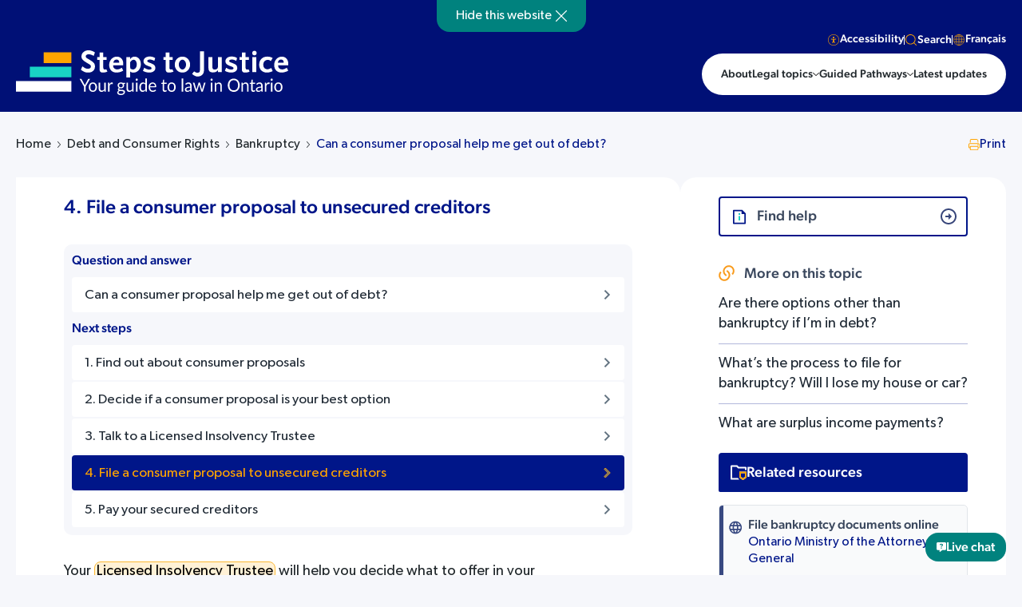

--- FILE ---
content_type: text/html; charset=UTF-8
request_url: https://stepstojustice.ca/steps/debt-and-consumer-rights/4-file-consumer-proposal-unsecured-creditors/
body_size: 33858
content:
<!DOCTYPE html>
<html lang="en-US" xmlns:fb="https://www.facebook.com/2008/fbml" xmlns:addthis="https://www.addthis.com/help/api-spec"  class=" answer-page ">
<head><meta charset="utf-8"><script>if(navigator.userAgent.match(/MSIE|Internet Explorer/i)||navigator.userAgent.match(/Trident\/7\..*?rv:11/i)){var href=document.location.href;if(!href.match(/[?&]nowprocket/)){if(href.indexOf("?")==-1){if(href.indexOf("#")==-1){document.location.href=href+"?nowprocket=1"}else{document.location.href=href.replace("#","?nowprocket=1#")}}else{if(href.indexOf("#")==-1){document.location.href=href+"&nowprocket=1"}else{document.location.href=href.replace("#","&nowprocket=1#")}}}}</script><script>(()=>{class RocketLazyLoadScripts{constructor(){this.v="1.2.6",this.triggerEvents=["keydown","mousedown","mousemove","touchmove","touchstart","touchend","wheel"],this.userEventHandler=this.t.bind(this),this.touchStartHandler=this.i.bind(this),this.touchMoveHandler=this.o.bind(this),this.touchEndHandler=this.h.bind(this),this.clickHandler=this.u.bind(this),this.interceptedClicks=[],this.interceptedClickListeners=[],this.l(this),window.addEventListener("pageshow",(t=>{this.persisted=t.persisted,this.everythingLoaded&&this.m()})),this.CSPIssue=sessionStorage.getItem("rocketCSPIssue"),document.addEventListener("securitypolicyviolation",(t=>{this.CSPIssue||"script-src-elem"!==t.violatedDirective||"data"!==t.blockedURI||(this.CSPIssue=!0,sessionStorage.setItem("rocketCSPIssue",!0))})),document.addEventListener("DOMContentLoaded",(()=>{this.k()})),this.delayedScripts={normal:[],async:[],defer:[]},this.trash=[],this.allJQueries=[]}p(t){document.hidden?t.t():(this.triggerEvents.forEach((e=>window.addEventListener(e,t.userEventHandler,{passive:!0}))),window.addEventListener("touchstart",t.touchStartHandler,{passive:!0}),window.addEventListener("mousedown",t.touchStartHandler),document.addEventListener("visibilitychange",t.userEventHandler))}_(){this.triggerEvents.forEach((t=>window.removeEventListener(t,this.userEventHandler,{passive:!0}))),document.removeEventListener("visibilitychange",this.userEventHandler)}i(t){"HTML"!==t.target.tagName&&(window.addEventListener("touchend",this.touchEndHandler),window.addEventListener("mouseup",this.touchEndHandler),window.addEventListener("touchmove",this.touchMoveHandler,{passive:!0}),window.addEventListener("mousemove",this.touchMoveHandler),t.target.addEventListener("click",this.clickHandler),this.L(t.target,!0),this.S(t.target,"onclick","rocket-onclick"),this.C())}o(t){window.removeEventListener("touchend",this.touchEndHandler),window.removeEventListener("mouseup",this.touchEndHandler),window.removeEventListener("touchmove",this.touchMoveHandler,{passive:!0}),window.removeEventListener("mousemove",this.touchMoveHandler),t.target.removeEventListener("click",this.clickHandler),this.L(t.target,!1),this.S(t.target,"rocket-onclick","onclick"),this.M()}h(){window.removeEventListener("touchend",this.touchEndHandler),window.removeEventListener("mouseup",this.touchEndHandler),window.removeEventListener("touchmove",this.touchMoveHandler,{passive:!0}),window.removeEventListener("mousemove",this.touchMoveHandler)}u(t){t.target.removeEventListener("click",this.clickHandler),this.L(t.target,!1),this.S(t.target,"rocket-onclick","onclick"),this.interceptedClicks.push(t),t.preventDefault(),t.stopPropagation(),t.stopImmediatePropagation(),this.M()}O(){window.removeEventListener("touchstart",this.touchStartHandler,{passive:!0}),window.removeEventListener("mousedown",this.touchStartHandler),this.interceptedClicks.forEach((t=>{t.target.dispatchEvent(new MouseEvent("click",{view:t.view,bubbles:!0,cancelable:!0}))}))}l(t){EventTarget.prototype.addEventListenerWPRocketBase=EventTarget.prototype.addEventListener,EventTarget.prototype.addEventListener=function(e,i,o){"click"!==e||t.windowLoaded||i===t.clickHandler||t.interceptedClickListeners.push({target:this,func:i,options:o}),(this||window).addEventListenerWPRocketBase(e,i,o)}}L(t,e){this.interceptedClickListeners.forEach((i=>{i.target===t&&(e?t.removeEventListener("click",i.func,i.options):t.addEventListener("click",i.func,i.options))})),t.parentNode!==document.documentElement&&this.L(t.parentNode,e)}D(){return new Promise((t=>{this.P?this.M=t:t()}))}C(){this.P=!0}M(){this.P=!1}S(t,e,i){t.hasAttribute&&t.hasAttribute(e)&&(event.target.setAttribute(i,event.target.getAttribute(e)),event.target.removeAttribute(e))}t(){this._(this),"loading"===document.readyState?document.addEventListener("DOMContentLoaded",this.R.bind(this)):this.R()}k(){let t=[];document.querySelectorAll("script[type=rocketlazyloadscript][data-rocket-src]").forEach((e=>{let i=e.getAttribute("data-rocket-src");if(i&&!i.startsWith("data:")){0===i.indexOf("//")&&(i=location.protocol+i);try{const o=new URL(i).origin;o!==location.origin&&t.push({src:o,crossOrigin:e.crossOrigin||"module"===e.getAttribute("data-rocket-type")})}catch(t){}}})),t=[...new Map(t.map((t=>[JSON.stringify(t),t]))).values()],this.T(t,"preconnect")}async R(){this.lastBreath=Date.now(),this.j(this),this.F(this),this.I(),this.W(),this.q(),await this.A(this.delayedScripts.normal),await this.A(this.delayedScripts.defer),await this.A(this.delayedScripts.async);try{await this.U(),await this.H(this),await this.J()}catch(t){console.error(t)}window.dispatchEvent(new Event("rocket-allScriptsLoaded")),this.everythingLoaded=!0,this.D().then((()=>{this.O()})),this.N()}W(){document.querySelectorAll("script[type=rocketlazyloadscript]").forEach((t=>{t.hasAttribute("data-rocket-src")?t.hasAttribute("async")&&!1!==t.async?this.delayedScripts.async.push(t):t.hasAttribute("defer")&&!1!==t.defer||"module"===t.getAttribute("data-rocket-type")?this.delayedScripts.defer.push(t):this.delayedScripts.normal.push(t):this.delayedScripts.normal.push(t)}))}async B(t){if(await this.G(),!0!==t.noModule||!("noModule"in HTMLScriptElement.prototype))return new Promise((e=>{let i;function o(){(i||t).setAttribute("data-rocket-status","executed"),e()}try{if(navigator.userAgent.indexOf("Firefox/")>0||""===navigator.vendor||this.CSPIssue)i=document.createElement("script"),[...t.attributes].forEach((t=>{let e=t.nodeName;"type"!==e&&("data-rocket-type"===e&&(e="type"),"data-rocket-src"===e&&(e="src"),i.setAttribute(e,t.nodeValue))})),t.text&&(i.text=t.text),i.hasAttribute("src")?(i.addEventListener("load",o),i.addEventListener("error",(function(){i.setAttribute("data-rocket-status","failed-network"),e()})),setTimeout((()=>{i.isConnected||e()}),1)):(i.text=t.text,o()),t.parentNode.replaceChild(i,t);else{const i=t.getAttribute("data-rocket-type"),s=t.getAttribute("data-rocket-src");i?(t.type=i,t.removeAttribute("data-rocket-type")):t.removeAttribute("type"),t.addEventListener("load",o),t.addEventListener("error",(i=>{this.CSPIssue&&i.target.src.startsWith("data:")?(console.log("WPRocket: data-uri blocked by CSP -> fallback"),t.removeAttribute("src"),this.B(t).then(e)):(t.setAttribute("data-rocket-status","failed-network"),e())})),s?(t.removeAttribute("data-rocket-src"),t.src=s):t.src="data:text/javascript;base64,"+window.btoa(unescape(encodeURIComponent(t.text)))}}catch(i){t.setAttribute("data-rocket-status","failed-transform"),e()}}));t.setAttribute("data-rocket-status","skipped")}async A(t){const e=t.shift();return e&&e.isConnected?(await this.B(e),this.A(t)):Promise.resolve()}q(){this.T([...this.delayedScripts.normal,...this.delayedScripts.defer,...this.delayedScripts.async],"preload")}T(t,e){var i=document.createDocumentFragment();t.forEach((t=>{const o=t.getAttribute&&t.getAttribute("data-rocket-src")||t.src;if(o&&!o.startsWith("data:")){const s=document.createElement("link");s.href=o,s.rel=e,"preconnect"!==e&&(s.as="script"),t.getAttribute&&"module"===t.getAttribute("data-rocket-type")&&(s.crossOrigin=!0),t.crossOrigin&&(s.crossOrigin=t.crossOrigin),t.integrity&&(s.integrity=t.integrity),i.appendChild(s),this.trash.push(s)}})),document.head.appendChild(i)}j(t){let e={};function i(i,o){return e[o].eventsToRewrite.indexOf(i)>=0&&!t.everythingLoaded?"rocket-"+i:i}function o(t,o){!function(t){e[t]||(e[t]={originalFunctions:{add:t.addEventListener,remove:t.removeEventListener},eventsToRewrite:[]},t.addEventListener=function(){arguments[0]=i(arguments[0],t),e[t].originalFunctions.add.apply(t,arguments)},t.removeEventListener=function(){arguments[0]=i(arguments[0],t),e[t].originalFunctions.remove.apply(t,arguments)})}(t),e[t].eventsToRewrite.push(o)}function s(e,i){let o=e[i];e[i]=null,Object.defineProperty(e,i,{get:()=>o||function(){},set(s){t.everythingLoaded?o=s:e["rocket"+i]=o=s}})}o(document,"DOMContentLoaded"),o(window,"DOMContentLoaded"),o(window,"load"),o(window,"pageshow"),o(document,"readystatechange"),s(document,"onreadystatechange"),s(window,"onload"),s(window,"onpageshow");try{Object.defineProperty(document,"readyState",{get:()=>t.rocketReadyState,set(e){t.rocketReadyState=e},configurable:!0}),document.readyState="loading"}catch(t){console.log("WPRocket DJE readyState conflict, bypassing")}}F(t){let e;function i(e){return t.everythingLoaded?e:e.split(" ").map((t=>"load"===t||0===t.indexOf("load.")?"rocket-jquery-load":t)).join(" ")}function o(o){function s(t){const e=o.fn[t];o.fn[t]=o.fn.init.prototype[t]=function(){return this[0]===window&&("string"==typeof arguments[0]||arguments[0]instanceof String?arguments[0]=i(arguments[0]):"object"==typeof arguments[0]&&Object.keys(arguments[0]).forEach((t=>{const e=arguments[0][t];delete arguments[0][t],arguments[0][i(t)]=e}))),e.apply(this,arguments),this}}o&&o.fn&&!t.allJQueries.includes(o)&&(o.fn.ready=o.fn.init.prototype.ready=function(e){return t.domReadyFired?e.bind(document)(o):document.addEventListener("rocket-DOMContentLoaded",(()=>e.bind(document)(o))),o([])},s("on"),s("one"),t.allJQueries.push(o)),e=o}o(window.jQuery),Object.defineProperty(window,"jQuery",{get:()=>e,set(t){o(t)}})}async H(t){const e=document.querySelector("script[data-webpack]");e&&(await async function(){return new Promise((t=>{e.addEventListener("load",t),e.addEventListener("error",t)}))}(),await t.K(),await t.H(t))}async U(){this.domReadyFired=!0;try{document.readyState="interactive"}catch(t){}await this.G(),document.dispatchEvent(new Event("rocket-readystatechange")),await this.G(),document.rocketonreadystatechange&&document.rocketonreadystatechange(),await this.G(),document.dispatchEvent(new Event("rocket-DOMContentLoaded")),await this.G(),window.dispatchEvent(new Event("rocket-DOMContentLoaded"))}async J(){try{document.readyState="complete"}catch(t){}await this.G(),document.dispatchEvent(new Event("rocket-readystatechange")),await this.G(),document.rocketonreadystatechange&&document.rocketonreadystatechange(),await this.G(),window.dispatchEvent(new Event("rocket-load")),await this.G(),window.rocketonload&&window.rocketonload(),await this.G(),this.allJQueries.forEach((t=>t(window).trigger("rocket-jquery-load"))),await this.G();const t=new Event("rocket-pageshow");t.persisted=this.persisted,window.dispatchEvent(t),await this.G(),window.rocketonpageshow&&window.rocketonpageshow({persisted:this.persisted}),this.windowLoaded=!0}m(){document.onreadystatechange&&document.onreadystatechange(),window.onload&&window.onload(),window.onpageshow&&window.onpageshow({persisted:this.persisted})}I(){const t=new Map;document.write=document.writeln=function(e){const i=document.currentScript;i||console.error("WPRocket unable to document.write this: "+e);const o=document.createRange(),s=i.parentElement;let n=t.get(i);void 0===n&&(n=i.nextSibling,t.set(i,n));const c=document.createDocumentFragment();o.setStart(c,0),c.appendChild(o.createContextualFragment(e)),s.insertBefore(c,n)}}async G(){Date.now()-this.lastBreath>45&&(await this.K(),this.lastBreath=Date.now())}async K(){return document.hidden?new Promise((t=>setTimeout(t))):new Promise((t=>requestAnimationFrame(t)))}N(){this.trash.forEach((t=>t.remove()))}static run(){const t=new RocketLazyLoadScripts;t.p(t)}}RocketLazyLoadScripts.run()})();</script>
    
    <meta name="viewport" content="width=device-width, initial-scale=1.0">
    <meta name="format-detection" content="telephone=no">    
    <meta name='robots' content='index, follow, max-image-preview:large, max-snippet:-1, max-video-preview:-1' />
	<style>img:is([sizes="auto" i], [sizes^="auto," i]) { contain-intrinsic-size: 3000px 1500px }</style>
	<link rel="alternate" hreflang="en" href="https://stepstojustice.ca/steps/debt-and-consumer-rights/4-file-consumer-proposal-unsecured-creditors/" />
<link rel="alternate" hreflang="fr" href="https://stepstojustice.ca/fr/steps/debt-and-consumer-rights/4-déposez-une-proposition-de-consommateur-visant-vos-créanciers-non-garantis/" />
<link rel="alternate" hreflang="x-default" href="https://stepstojustice.ca/steps/debt-and-consumer-rights/4-file-consumer-proposal-unsecured-creditors/" />

	<!-- This site is optimized with the Yoast SEO Premium plugin v23.9 (Yoast SEO v23.9) - https://yoast.com/wordpress/plugins/seo/ -->
	<title>4. File a consumer proposal to unsecured creditors - Steps to Justice</title>
<link rel="preload" as="font" href="https://stepstojustice.ca/wp-content/themes/stepstojustice/fonts/sfpro-text-regular.woff2" crossorigin>
<link rel="preload" as="font" href="https://stepstojustice.ca/wp-content/themes/stepstojustice/fonts/sfpro-text-medium.woff2" crossorigin>
<link rel="preload" as="font" href="https://stepstojustice.ca/wp-content/themes/stepstojustice/fonts/montserrat-bold.woff2" crossorigin>
<link rel="preload" as="font" href="https://stepstojustice.ca/wp-content/themes/stepstojustice/fonts/sfpro-text-bold.woff2" crossorigin>
<link rel="preload" as="font" href="https://stepstojustice.ca/wp-content/themes/stepstojustice/fonts/sfpro-text-semibold.woff2" crossorigin>
	<meta name="description" content="Your Licensed Insolvency Trustee will help you decide what to offer in your consumer proposal. Your offer can include: the amount of money you can repay" />
	<link rel="canonical" href="https://stepstojustice.ca/steps/debt-and-consumer-rights/4-file-consumer-proposal-unsecured-creditors/" />
	<meta property="og:locale" content="en_US" />
	<meta property="og:type" content="article" />
	<meta property="og:title" content="4. File a consumer proposal to unsecured creditors - Steps to Justice" />
	<meta property="og:description" content="Your Licensed Insolvency Trustee will help you decide what to offer in your consumer proposal. Your offer can include: the amount of money you can repay" />
	<meta property="og:url" content="https://stepstojustice.ca/steps/debt-and-consumer-rights/4-file-consumer-proposal-unsecured-creditors/" />
	<meta property="og:site_name" content="Steps to Justice" />
	<meta property="article:publisher" content="https://www.facebook.com/CLEOLegalRights/" />
	<meta property="article:modified_time" content="2018-06-22T11:53:13+00:00" />
	<meta property="og:image" content="https://stepstojustice.ca/wp-content/uploads/Steps-to-Justice-logo.jpg" />
	<meta property="og:image:width" content="1200" />
	<meta property="og:image:height" content="650" />
	<meta property="og:image:type" content="image/jpeg" />
	<meta name="twitter:card" content="summary_large_image" />
	<meta name="twitter:site" content="@CLEOLegalRights" />
	<meta name="twitter:label1" content="Est. reading time" />
	<meta name="twitter:data1" content="2 minutes" />
	<script type="application/ld+json" class="yoast-schema-graph">{"@context":"https://schema.org","@graph":[{"@type":"WebPage","@id":"https://stepstojustice.ca/steps/debt-and-consumer-rights/4-file-consumer-proposal-unsecured-creditors/","url":"https://stepstojustice.ca/steps/debt-and-consumer-rights/4-file-consumer-proposal-unsecured-creditors/","name":"4. File a consumer proposal to unsecured creditors - Steps to Justice","isPartOf":{"@id":"https://stepstojustice.ca/#website"},"datePublished":"-0001-11-30T00:00:00+00:00","dateModified":"2018-06-22T11:53:13+00:00","description":"Your Licensed Insolvency Trustee will help you decide what to offer in your consumer proposal. Your offer can include: the amount of money you can repay","breadcrumb":{"@id":"https://stepstojustice.ca/steps/debt-and-consumer-rights/4-file-consumer-proposal-unsecured-creditors/#breadcrumb"},"inLanguage":"en-US","potentialAction":[{"@type":"ReadAction","target":["https://stepstojustice.ca/steps/debt-and-consumer-rights/4-file-consumer-proposal-unsecured-creditors/"]}]},{"@type":"BreadcrumbList","@id":"https://stepstojustice.ca/steps/debt-and-consumer-rights/4-file-consumer-proposal-unsecured-creditors/#breadcrumb","itemListElement":[{"@type":"ListItem","position":1,"name":"Home","item":"https://stepstojustice.ca/"},{"@type":"ListItem","position":2,"name":"Next steps","item":"https://stepstojustice.ca/steps/"},{"@type":"ListItem","position":3,"name":"4. File a consumer proposal to unsecured creditors"}]},{"@type":"WebSite","@id":"https://stepstojustice.ca/#website","url":"https://stepstojustice.ca/","name":"Steps to Justice","description":"Step-by-step information about legal problems","publisher":{"@id":"https://stepstojustice.ca/#organization"},"potentialAction":[{"@type":"SearchAction","target":{"@type":"EntryPoint","urlTemplate":"https://stepstojustice.ca/?s={search_term_string}"},"query-input":{"@type":"PropertyValueSpecification","valueRequired":true,"valueName":"search_term_string"}}],"inLanguage":"en-US"},{"@type":"Organization","@id":"https://stepstojustice.ca/#organization","name":"Justice pas-à-pas","url":"https://stepstojustice.ca/","logo":{"@type":"ImageObject","inLanguage":"en-US","@id":"https://stepstojustice.ca/#/schema/logo/image/","url":"https://stepstojustice.ca/wp-content/uploads/2020/10/logo-s2j.png","contentUrl":"https://stepstojustice.ca/wp-content/uploads/2020/10/logo-s2j.png","width":1000,"height":146,"caption":"Justice pas-à-pas"},"image":{"@id":"https://stepstojustice.ca/#/schema/logo/image/"},"sameAs":["https://www.facebook.com/CLEOLegalRights/","https://x.com/CLEOLegalRights","https://www.instagram.com/communitylegaleducationon/"]}]}</script>
	<!-- / Yoast SEO Premium plugin. -->


<link rel='dns-prefetch' href='//static.addtoany.com' />
<link rel='dns-prefetch' href='//npmcdn.com' />
<link rel='dns-prefetch' href='//s7.addthis.com' />
<link rel='dns-prefetch' href='//cdn.jsdelivr.net' />
<link rel='dns-prefetch' href='//code.jquery.com' />
<link rel='dns-prefetch' href='//www.google-analytics.com' />
<link rel='dns-prefetch' href='//www.googletagmanager.com' />
<style id='wp-emoji-styles-inline-css' type='text/css'>

	img.wp-smiley, img.emoji {
		display: inline !important;
		border: none !important;
		box-shadow: none !important;
		height: 1em !important;
		width: 1em !important;
		margin: 0 0.07em !important;
		vertical-align: -0.1em !important;
		background: none !important;
		padding: 0 !important;
	}
</style>
<link rel='stylesheet' id='wp-block-library-css' href='https://stepstojustice.ca/wp-includes/css/dist/block-library/style.min.css?ver=6.7.4'  media='all' />
<style id='classic-theme-styles-inline-css' type='text/css'>
/*! This file is auto-generated */
.wp-block-button__link{color:#fff;background-color:#32373c;border-radius:9999px;box-shadow:none;text-decoration:none;padding:calc(.667em + 2px) calc(1.333em + 2px);font-size:1.125em}.wp-block-file__button{background:#32373c;color:#fff;text-decoration:none}
</style>
<style id='global-styles-inline-css' type='text/css'>
:root{--wp--preset--aspect-ratio--square: 1;--wp--preset--aspect-ratio--4-3: 4/3;--wp--preset--aspect-ratio--3-4: 3/4;--wp--preset--aspect-ratio--3-2: 3/2;--wp--preset--aspect-ratio--2-3: 2/3;--wp--preset--aspect-ratio--16-9: 16/9;--wp--preset--aspect-ratio--9-16: 9/16;--wp--preset--color--black: #000000;--wp--preset--color--cyan-bluish-gray: #abb8c3;--wp--preset--color--white: #ffffff;--wp--preset--color--pale-pink: #f78da7;--wp--preset--color--vivid-red: #cf2e2e;--wp--preset--color--luminous-vivid-orange: #ff6900;--wp--preset--color--luminous-vivid-amber: #fcb900;--wp--preset--color--light-green-cyan: #7bdcb5;--wp--preset--color--vivid-green-cyan: #00d084;--wp--preset--color--pale-cyan-blue: #8ed1fc;--wp--preset--color--vivid-cyan-blue: #0693e3;--wp--preset--color--vivid-purple: #9b51e0;--wp--preset--gradient--vivid-cyan-blue-to-vivid-purple: linear-gradient(135deg,rgba(6,147,227,1) 0%,rgb(155,81,224) 100%);--wp--preset--gradient--light-green-cyan-to-vivid-green-cyan: linear-gradient(135deg,rgb(122,220,180) 0%,rgb(0,208,130) 100%);--wp--preset--gradient--luminous-vivid-amber-to-luminous-vivid-orange: linear-gradient(135deg,rgba(252,185,0,1) 0%,rgba(255,105,0,1) 100%);--wp--preset--gradient--luminous-vivid-orange-to-vivid-red: linear-gradient(135deg,rgba(255,105,0,1) 0%,rgb(207,46,46) 100%);--wp--preset--gradient--very-light-gray-to-cyan-bluish-gray: linear-gradient(135deg,rgb(238,238,238) 0%,rgb(169,184,195) 100%);--wp--preset--gradient--cool-to-warm-spectrum: linear-gradient(135deg,rgb(74,234,220) 0%,rgb(151,120,209) 20%,rgb(207,42,186) 40%,rgb(238,44,130) 60%,rgb(251,105,98) 80%,rgb(254,248,76) 100%);--wp--preset--gradient--blush-light-purple: linear-gradient(135deg,rgb(255,206,236) 0%,rgb(152,150,240) 100%);--wp--preset--gradient--blush-bordeaux: linear-gradient(135deg,rgb(254,205,165) 0%,rgb(254,45,45) 50%,rgb(107,0,62) 100%);--wp--preset--gradient--luminous-dusk: linear-gradient(135deg,rgb(255,203,112) 0%,rgb(199,81,192) 50%,rgb(65,88,208) 100%);--wp--preset--gradient--pale-ocean: linear-gradient(135deg,rgb(255,245,203) 0%,rgb(182,227,212) 50%,rgb(51,167,181) 100%);--wp--preset--gradient--electric-grass: linear-gradient(135deg,rgb(202,248,128) 0%,rgb(113,206,126) 100%);--wp--preset--gradient--midnight: linear-gradient(135deg,rgb(2,3,129) 0%,rgb(40,116,252) 100%);--wp--preset--font-size--small: 13px;--wp--preset--font-size--medium: 20px;--wp--preset--font-size--large: 36px;--wp--preset--font-size--x-large: 42px;--wp--preset--spacing--20: 0.44rem;--wp--preset--spacing--30: 0.67rem;--wp--preset--spacing--40: 1rem;--wp--preset--spacing--50: 1.5rem;--wp--preset--spacing--60: 2.25rem;--wp--preset--spacing--70: 3.38rem;--wp--preset--spacing--80: 5.06rem;--wp--preset--shadow--natural: 6px 6px 9px rgba(0, 0, 0, 0.2);--wp--preset--shadow--deep: 12px 12px 50px rgba(0, 0, 0, 0.4);--wp--preset--shadow--sharp: 6px 6px 0px rgba(0, 0, 0, 0.2);--wp--preset--shadow--outlined: 6px 6px 0px -3px rgba(255, 255, 255, 1), 6px 6px rgba(0, 0, 0, 1);--wp--preset--shadow--crisp: 6px 6px 0px rgba(0, 0, 0, 1);}:where(.is-layout-flex){gap: 0.5em;}:where(.is-layout-grid){gap: 0.5em;}body .is-layout-flex{display: flex;}.is-layout-flex{flex-wrap: wrap;align-items: center;}.is-layout-flex > :is(*, div){margin: 0;}body .is-layout-grid{display: grid;}.is-layout-grid > :is(*, div){margin: 0;}:where(.wp-block-columns.is-layout-flex){gap: 2em;}:where(.wp-block-columns.is-layout-grid){gap: 2em;}:where(.wp-block-post-template.is-layout-flex){gap: 1.25em;}:where(.wp-block-post-template.is-layout-grid){gap: 1.25em;}.has-black-color{color: var(--wp--preset--color--black) !important;}.has-cyan-bluish-gray-color{color: var(--wp--preset--color--cyan-bluish-gray) !important;}.has-white-color{color: var(--wp--preset--color--white) !important;}.has-pale-pink-color{color: var(--wp--preset--color--pale-pink) !important;}.has-vivid-red-color{color: var(--wp--preset--color--vivid-red) !important;}.has-luminous-vivid-orange-color{color: var(--wp--preset--color--luminous-vivid-orange) !important;}.has-luminous-vivid-amber-color{color: var(--wp--preset--color--luminous-vivid-amber) !important;}.has-light-green-cyan-color{color: var(--wp--preset--color--light-green-cyan) !important;}.has-vivid-green-cyan-color{color: var(--wp--preset--color--vivid-green-cyan) !important;}.has-pale-cyan-blue-color{color: var(--wp--preset--color--pale-cyan-blue) !important;}.has-vivid-cyan-blue-color{color: var(--wp--preset--color--vivid-cyan-blue) !important;}.has-vivid-purple-color{color: var(--wp--preset--color--vivid-purple) !important;}.has-black-background-color{background-color: var(--wp--preset--color--black) !important;}.has-cyan-bluish-gray-background-color{background-color: var(--wp--preset--color--cyan-bluish-gray) !important;}.has-white-background-color{background-color: var(--wp--preset--color--white) !important;}.has-pale-pink-background-color{background-color: var(--wp--preset--color--pale-pink) !important;}.has-vivid-red-background-color{background-color: var(--wp--preset--color--vivid-red) !important;}.has-luminous-vivid-orange-background-color{background-color: var(--wp--preset--color--luminous-vivid-orange) !important;}.has-luminous-vivid-amber-background-color{background-color: var(--wp--preset--color--luminous-vivid-amber) !important;}.has-light-green-cyan-background-color{background-color: var(--wp--preset--color--light-green-cyan) !important;}.has-vivid-green-cyan-background-color{background-color: var(--wp--preset--color--vivid-green-cyan) !important;}.has-pale-cyan-blue-background-color{background-color: var(--wp--preset--color--pale-cyan-blue) !important;}.has-vivid-cyan-blue-background-color{background-color: var(--wp--preset--color--vivid-cyan-blue) !important;}.has-vivid-purple-background-color{background-color: var(--wp--preset--color--vivid-purple) !important;}.has-black-border-color{border-color: var(--wp--preset--color--black) !important;}.has-cyan-bluish-gray-border-color{border-color: var(--wp--preset--color--cyan-bluish-gray) !important;}.has-white-border-color{border-color: var(--wp--preset--color--white) !important;}.has-pale-pink-border-color{border-color: var(--wp--preset--color--pale-pink) !important;}.has-vivid-red-border-color{border-color: var(--wp--preset--color--vivid-red) !important;}.has-luminous-vivid-orange-border-color{border-color: var(--wp--preset--color--luminous-vivid-orange) !important;}.has-luminous-vivid-amber-border-color{border-color: var(--wp--preset--color--luminous-vivid-amber) !important;}.has-light-green-cyan-border-color{border-color: var(--wp--preset--color--light-green-cyan) !important;}.has-vivid-green-cyan-border-color{border-color: var(--wp--preset--color--vivid-green-cyan) !important;}.has-pale-cyan-blue-border-color{border-color: var(--wp--preset--color--pale-cyan-blue) !important;}.has-vivid-cyan-blue-border-color{border-color: var(--wp--preset--color--vivid-cyan-blue) !important;}.has-vivid-purple-border-color{border-color: var(--wp--preset--color--vivid-purple) !important;}.has-vivid-cyan-blue-to-vivid-purple-gradient-background{background: var(--wp--preset--gradient--vivid-cyan-blue-to-vivid-purple) !important;}.has-light-green-cyan-to-vivid-green-cyan-gradient-background{background: var(--wp--preset--gradient--light-green-cyan-to-vivid-green-cyan) !important;}.has-luminous-vivid-amber-to-luminous-vivid-orange-gradient-background{background: var(--wp--preset--gradient--luminous-vivid-amber-to-luminous-vivid-orange) !important;}.has-luminous-vivid-orange-to-vivid-red-gradient-background{background: var(--wp--preset--gradient--luminous-vivid-orange-to-vivid-red) !important;}.has-very-light-gray-to-cyan-bluish-gray-gradient-background{background: var(--wp--preset--gradient--very-light-gray-to-cyan-bluish-gray) !important;}.has-cool-to-warm-spectrum-gradient-background{background: var(--wp--preset--gradient--cool-to-warm-spectrum) !important;}.has-blush-light-purple-gradient-background{background: var(--wp--preset--gradient--blush-light-purple) !important;}.has-blush-bordeaux-gradient-background{background: var(--wp--preset--gradient--blush-bordeaux) !important;}.has-luminous-dusk-gradient-background{background: var(--wp--preset--gradient--luminous-dusk) !important;}.has-pale-ocean-gradient-background{background: var(--wp--preset--gradient--pale-ocean) !important;}.has-electric-grass-gradient-background{background: var(--wp--preset--gradient--electric-grass) !important;}.has-midnight-gradient-background{background: var(--wp--preset--gradient--midnight) !important;}.has-small-font-size{font-size: var(--wp--preset--font-size--small) !important;}.has-medium-font-size{font-size: var(--wp--preset--font-size--medium) !important;}.has-large-font-size{font-size: var(--wp--preset--font-size--large) !important;}.has-x-large-font-size{font-size: var(--wp--preset--font-size--x-large) !important;}
:where(.wp-block-post-template.is-layout-flex){gap: 1.25em;}:where(.wp-block-post-template.is-layout-grid){gap: 1.25em;}
:where(.wp-block-columns.is-layout-flex){gap: 2em;}:where(.wp-block-columns.is-layout-grid){gap: 2em;}
:root :where(.wp-block-pullquote){font-size: 1.5em;line-height: 1.6;}
</style>
<link data-minify="1" rel='stylesheet' id='ub-extension-style-css-css' href='https://stepstojustice.ca/wp-content/cache/min/1/wp-content/plugins/ultimate-blocks/src/extensions/style.css?ver=1763373950'  media='all' />
<link data-minify="1" rel='stylesheet' id='wpml-blocks-css' href='https://stepstojustice.ca/wp-content/cache/min/1/wp-content/plugins/sitepress-multilingual-cms/dist/css/blocks/styles.css?ver=1763373950'  media='all' />
<link data-minify="1" rel='stylesheet' id='tco-assesment-css' href='https://stepstojustice.ca/wp-content/cache/min/1/wp-content/plugins/assesment-tco/css/style.css?ver=1763373950'  media='all' />
<link data-minify="1" rel='stylesheet' id='menu-image-css' href='https://stepstojustice.ca/wp-content/cache/min/1/wp-content/plugins/menu-image/includes/css/menu-image.css?ver=1763373950'  media='all' />
<link data-minify="1" rel='stylesheet' id='h5p-plugin-styles-css' href='https://stepstojustice.ca/wp-content/cache/min/1/wp-content/plugins/h5p/h5p-php-library/styles/h5p.css?ver=1763373950'  media='all' />
<link rel='stylesheet' id='wp-members-css' href='https://stepstojustice.ca/wp-content/plugins/wp-members/assets/css/forms/generic-no-float.min.css?ver=3.4.9.7'  media='all' />
<link data-minify="1" rel='stylesheet' id='popup-maker-site-css' href='https://stepstojustice.ca/wp-content/cache/min/1/wp-content/uploads/pum/pum-site-styles.css?ver=1763373950'  media='all' />
<link rel='stylesheet' id='addthis_all_pages-css' href='https://stepstojustice.ca/wp-content/plugins/addthis/frontend/build/addthis_wordpress_public.min.css?ver=6.7.4'  media='all' />
<link rel='stylesheet' id='addtoany-css' href='https://stepstojustice.ca/wp-content/plugins/add-to-any/addtoany.min.css?ver=1.16'  media='all' />
<style id='addtoany-inline-css' type='text/css'>
.a2a_overlay {
	backdrop-filter: none!important;
	background-color: rgba(0, 0, 0, 0.5)!important;
}
.a2a_full {
	box-shadow: none!important;
}
.a2a_full_services a::after {
	display: none!important;
}
.a2a_full_footer {
	display: none!important;
}
.a2a_full_header {
	display: none!important;
}
.a2a_full {
	height: auto!important;
	border: none!important;
	background: white!important;
}
.a2a_full_services {
	padding: 20px!important;
}
#a2apage_full_services .a2a_i {
	border: none!important;
	color: #333!important;
}
#a2apage_full_services .a2a_i:hover,
#a2apage_full_services .a2a_i:focus {
	background-color: #f1f3f8!important;
}
#a2apage_full_services > i {
	display: none;
}
#a2apage_full {
	top: 45%!important;
}
</style>
<link data-minify="1" rel='stylesheet' id='ultimate_blocks-cgb-style-css-css' href='https://stepstojustice.ca/wp-content/cache/min/1/wp-content/plugins/ultimate-blocks/dist/blocks.style.build.css?ver=1763373950'  media='all' />
<link data-minify="1" rel='stylesheet' id='s2j-style-css' href='https://stepstojustice.ca/wp-content/cache/min/1/wp-content/themes/stepstojustice/css/styles-new.css?ver=1763373950'  media='all' />
<link data-minify="1" rel='stylesheet' id='s2j-style-plugins-css' href='https://stepstojustice.ca/wp-content/cache/min/1/wp-content/themes/stepstojustice/css/plugins.css?ver=1763373950'  media='all' />
<link data-minify="1" rel='stylesheet' id='s2j-custom-style-css' href='https://stepstojustice.ca/wp-content/cache/min/1/wp-content/themes/stepstojustice/css/custom-style.css?ver=1763373950'  media='all' />
<link rel='stylesheet' id='s2j-resources-style-css' href='https://stepstojustice.ca/wp-content/themes/stepstojustice/css/resources.css?ver=1762243672'  media='all' />
<link data-minify="1" rel='stylesheet' id='s2j-custom-main-css' href='https://stepstojustice.ca/wp-content/cache/min/1/wp-content/themes/stepstojustice/css/custom-main.css?ver=1763373950'  media='all' />
<link data-minify="1" rel='stylesheet' id='s2j-update-css' href='https://stepstojustice.ca/wp-content/cache/min/1/wp-content/themes/stepstojustice/css/update.min.css?ver=1763373950'  media='all' />
<link data-minify="1" rel='stylesheet' id='s2j-wpforms-css' href='https://stepstojustice.ca/wp-content/cache/min/1/wp-content/themes/stepstojustice/css/wpforms.custom.css?ver=1763373950'  media='all' />
<link data-minify="1" rel='stylesheet' id='s2j-slick-css-css' href='https://stepstojustice.ca/wp-content/cache/min/1/npm/slick-carousel@1.8.1/slick/slick.css?ver=1763373950'  media='all' />
<link data-minify="1" rel='stylesheet' id='jquery-ui-autocomplete-css' href='https://stepstojustice.ca/wp-content/cache/min/1/ui/1.13.2/themes/base/jquery-ui.css?ver=1763373950'  media='all' />
<link rel="https://api.w.org/" href="https://stepstojustice.ca/wp-json/" /><link rel="alternate" title="JSON" type="application/json" href="https://stepstojustice.ca/wp-json/wp/v2/steps/1172978" /><link rel="EditURI" type="application/rsd+xml" title="RSD" href="https://stepstojustice.ca/xmlrpc.php?rsd" />
<meta name="generator" content="WordPress 6.7.4" />
<link rel='shortlink' href='https://stepstojustice.ca/?p=1172978' />
<link rel="alternate" title="oEmbed (JSON)" type="application/json+oembed" href="https://stepstojustice.ca/wp-json/oembed/1.0/embed?url=https%3A%2F%2Fstepstojustice.ca%2Fsteps%2Fdebt-and-consumer-rights%2F4-file-consumer-proposal-unsecured-creditors%2F" />
<link rel="alternate" title="oEmbed (XML)" type="text/xml+oembed" href="https://stepstojustice.ca/wp-json/oembed/1.0/embed?url=https%3A%2F%2Fstepstojustice.ca%2Fsteps%2Fdebt-and-consumer-rights%2F4-file-consumer-proposal-unsecured-creditors%2F&#038;format=xml" />

	<style></style>

	<meta name="generator" content="WPML ver:4.6.14 stt:1,4;" />
    <script type="rocketlazyloadscript">
        var LANG='en',THEME_URL='https://stepstojustice.ca/wp-content/themes/cleo-all-clinics',AJAX_URL='https://stepstojustice.ca/wp-admin/admin-ajax.php';
    </script>
    		<style>
			.algolia-search-highlight {
				background-color: #fffbcc;
				border-radius: 2px;
				font-style: normal;
			}
		</style>
		<link rel="icon" href="https://stepstojustice.ca/wp-content/uploads/cropped-favicon-32x32.png" sizes="32x32" />
<link rel="icon" href="https://stepstojustice.ca/wp-content/uploads/cropped-favicon-192x192.png" sizes="192x192" />
<link rel="apple-touch-icon" href="https://stepstojustice.ca/wp-content/uploads/cropped-favicon-180x180.png" />
<meta name="msapplication-TileImage" content="https://stepstojustice.ca/wp-content/uploads/cropped-favicon-270x270.png" />
<meta name="generator" content="WordPress Download Manager 3.3.02" />
                <style>
        /* WPDM Link Template Styles */        </style>
        <noscript><style id="rocket-lazyload-nojs-css">.rll-youtube-player, [data-lazy-src]{display:none !important;}</style></noscript>    <script type="rocketlazyloadscript">
        var ajax_url = "https://stepstojustice.ca/wp-admin/admin-ajax.php";
    </script>
        <!-- Google Tag Manager -->
    <script type="rocketlazyloadscript">(function(w,d,s,l,i){w[l]=w[l]||[];w[l].push({'gtm.start':
                new Date().getTime(),event:'gtm.js'});var f=d.getElementsByTagName(s)[0],
            j=d.createElement(s),dl=l!='dataLayer'?'&l='+l:'';j.async=true;j.src=
            'https://www.googletagmanager.com/gtm.js?id='+i+dl;f.parentNode.insertBefore(j,f);
        })(window,document,'script','dataLayer','GTM-5TP7N4D');</script>
    <!-- End Google Tag Manager -->
                
<meta name="generator" content="WP Rocket 3.17.3" data-wpr-features="wpr_delay_js wpr_defer_js wpr_minify_js wpr_preload_fonts wpr_lazyload_images wpr_image_dimensions wpr_minify_css wpr_desktop wpr_dns_prefetch" /></head>
<body class="layout post_id-1172978 post_type-steps">
    <!-- Google Tag Manager (noscript) -->
    <noscript><iframe src="https://www.googletagmanager.com/ns.html?id=GTM-5TP7N4D"
                  height="0" width="0" style="display:none;visibility:hidden"></iframe></noscript>
    <!-- End Google Tag Manager (noscript) -->
<header data-rocket-location-hash="673422d0d164dad712f1212eabb5c5c1" class="header js-sticky-header">
    <div data-rocket-location-hash="c421da71c42e9495a152562199c11a53" class="close-window-button js-close-browser-window" tabindex="0">
        <span>Hide this website</span>
        <button class="close-window-button__dismiss js-hide-btn" title="Hide button" aria-label="Hide" onclick="this.parentElement.style.display = 'none'">
            <svg class="close-window-button__dismiss-icon" width="14" height="14" viewbox="0 0 14 14" fill="none" xmlns="http://www.w3.org/2000/svg">
                <path d="M12.8059 13.7962C13.0776 14.0679 13.5246 14.0679 13.7962 13.7962C14.0679 13.5246 14.0679 13.0776 13.7962 12.8059L7.9903 7L13.7962 1.19405C14.0679 0.922379 14.0679 0.47543 13.7962 0.203756C13.5246 -0.0679186 13.0776 -0.0679186 12.8059 0.203756L7 6.0097L1.19843 0.203756C0.92676 -0.0679186 0.479812 -0.0679186 0.208138 0.203756C-0.0635369 0.47543 -0.0635369 0.922379 0.208138 1.19405L6.0097 7L0.203756 12.8059C-0.0679186 13.0776 -0.0679186 13.5246 0.203756 13.7962C0.47543 14.0679 0.922379 14.0679 1.19405 13.7962L7 7.9903L12.8059 13.7962Z" fill="white" />
            </svg>
        </button>
    </div>
    <div data-rocket-location-hash="c4d21fafe6c9c624bebae72f0e8879bd" class="header__mobile-bar">
        <a class="header__logo" href="https://stepstojustice.ca" style="aspect-ratio: 341 / 56">
            <img width="341" height="56" class="header__logo-image" src="data:image/svg+xml,%3Csvg%20xmlns='http://www.w3.org/2000/svg'%20viewBox='0%200%20341%2056'%3E%3C/svg%3E" alt="Step to Justice" data-lazy-src="https://stepstojustice.ca/wp-content/themes/stepstojustice/images/logo-s2j.svg"><noscript><img width="341" height="56" class="header__logo-image" src="https://stepstojustice.ca/wp-content/themes/stepstojustice/images/logo-s2j.svg" alt="Step to Justice"></noscript>
        </a>
        <button class="nav-toggle" aria-controls="mobile-menu" aria-expanded="false" aria-label="Toggle navigation menu" onclick="toggleMobileMenu(this, '#mobile-menu')">
            <span class="nav-toggle__container">
                <span class="nav-toggle__bar"></span>
                <span class="nav-toggle__bar"></span>
                <span class="nav-toggle__bar"></span>
            </span>
        </button>
    </div>
    <div data-rocket-location-hash="0b6452d0057373c2bb07dcf879e6f131" class="header__mobile-menu" id="mobile-menu">
        <div data-rocket-location-hash="bdf52b6f1d73781a3cddedc0a4216f15" class="header__container">
            <a class="header__logo desktop" href="https://stepstojustice.ca" style="aspect-ratio: 341 / 56">
                <img width="341" height="56" class="header__logo-image" src="data:image/svg+xml,%3Csvg%20xmlns='http://www.w3.org/2000/svg'%20viewBox='0%200%20341%2056'%3E%3C/svg%3E" alt="Step to Justice" data-lazy-src="https://stepstojustice.ca/wp-content/themes/stepstojustice/images/logo-s2j.svg"><noscript><img width="341" height="56" class="header__logo-image" src="https://stepstojustice.ca/wp-content/themes/stepstojustice/images/logo-s2j.svg" alt="Step to Justice"></noscript>
            </a>
            <div class="header__control">
                <div class="header__control-panel">
                    <a class="header__control-item header__control-item--accessibility" href="javscript:void(0);" id="accessibility-link">
                        <svg width="16" height="16" viewbox="0 0 16 16" fill="none" xmlns="http://www.w3.org/2000/svg">
                            <path d="M8 1C11.866 1 15 4.13401 15 8C15 11.866 11.866 15 8 15C4.13401 15 1 11.866 1 8C1 4.13401 4.13401 1 8 1ZM8 1.54749C4.43637 1.54749 1.54749 4.43637 1.54749 8C1.54749 11.5636 4.43637 14.4525 8 14.4525C11.5636 14.4525 14.4525 11.5636 14.4525 8C14.4525 4.43637 11.5636 1.54749 8 1.54749ZM10.8999 6.53168C10.9621 6.54758 11.02 6.57729 11.0695 6.61861C11.1187 6.65977 11.1582 6.71141 11.1853 6.76981C11.2123 6.82798 11.2263 6.89146 11.2263 6.95881C11.2241 7.06325 11.1862 7.16378 11.1189 7.24318C11.0512 7.32298 10.958 7.37644 10.8572 7.39384C10.2426 7.50775 9.62176 7.58467 8.99864 7.62419C8.95945 7.62681 8.92118 7.63753 8.88608 7.65573C8.85086 7.67399 8.81959 7.6994 8.79417 7.73047C8.76865 7.76167 8.74959 7.79792 8.7382 7.83696C8.7325 7.85653 8.72877 7.87662 8.72697 7.89465L8.72571 7.91985L8.72812 7.95884L8.7808 8.43733C8.84659 9.02611 8.96755 9.60692 9.14152 10.1707L9.20924 10.3813L9.28238 10.5916L9.62251 11.5166C9.64225 11.5707 9.65116 11.6282 9.64874 11.6858C9.64633 11.7435 9.63261 11.8 9.60837 11.8523C9.58407 11.9046 9.54969 11.9516 9.50719 11.9904C9.46457 12.0294 9.41463 12.0593 9.36598 12.0764C9.31763 12.0956 9.26616 12.1057 9.21006 12.1061C9.12639 12.1046 9.04503 12.0784 8.97591 12.0309C8.93726 12.0044 8.90328 11.9718 8.87298 11.9304L8.84386 11.886L8.82326 11.8449L8.73641 11.6562C8.50152 11.1427 8.28702 10.6397 8.09132 10.1413L8.00068 9.90599L7.88369 10.209C7.81943 10.3716 7.75359 10.5338 7.6862 10.6954L7.58396 10.9374L7.42634 11.2987L7.26388 11.6572L7.18625 11.8167C7.14621 11.9252 7.06516 12.0133 6.96073 12.0615C6.85584 12.1099 6.73617 12.114 6.62832 12.0728C6.52085 12.0318 6.43407 11.9493 6.3869 11.8437C6.35442 11.771 6.3424 11.6911 6.353 11.6071L6.36209 11.5562L6.37582 11.5111L6.71556 10.5871C6.91705 10.0311 7.06522 9.45692 7.15795 8.87369L7.19012 8.65458L7.21745 8.43175L7.27193 7.9557C7.27682 7.91485 7.27347 7.87341 7.26213 7.83398C7.25079 7.79461 7.23174 7.75808 7.20615 7.72658C7.18069 7.69524 7.1493 7.66955 7.11392 7.65106C7.07867 7.63264 7.04018 7.62173 7.0018 7.61903C6.3729 7.57917 5.74689 7.50107 5.12761 7.38525C5.07138 7.37492 5.01778 7.3534 4.96989 7.32195C4.92214 7.29059 4.88106 7.25001 4.84894 7.20252C4.81695 7.1552 4.79452 7.10198 4.78294 7.04598C4.77134 6.98999 4.77078 6.93221 4.78088 6.87821C4.79058 6.82159 4.81131 6.76747 4.84192 6.71893C4.8726 6.6703 4.9126 6.62832 4.95962 6.59544C5.00677 6.56248 5.05999 6.5394 5.11617 6.52757C5.17241 6.51573 5.23044 6.51543 5.28509 6.52635C7.07868 6.86336 8.91782 6.86336 10.7095 6.52672C10.7726 6.51404 10.8376 6.51574 10.8999 6.53168ZM8.76802 4.21768C9.19133 4.64806 9.19134 5.34487 8.76802 5.77525C8.34335 6.207 7.6538 6.207 7.22914 5.77525C6.80581 5.34487 6.80581 4.64806 7.22914 4.21768C7.6538 3.78591 8.34335 3.78591 8.76802 4.21768Z" fill="#FFA400" />
                        </svg>
                        <span>Accessibility</span>
                    </a>
                    <hr class="header__control-divider">
                    <div class="header-search js-search-toggle">
                        <button class="header__control-item js-search-trigger" type="button">
                            <svg width="16" height="16" viewbox="0 0 16 16" fill="none" xmlns="http://www.w3.org/2000/svg">
                                <path fill-rule="evenodd" clip-rule="evenodd" d="M7.31228 1.93333C5.8857 1.93333 4.51754 2.50004 3.50879 3.50879C2.50004 4.51754 1.93333 5.8857 1.93333 7.31228C1.93333 8.73887 2.50004 10.107 3.50879 11.1158C4.51754 12.1245 5.8857 12.6912 7.31228 12.6912C8.73386 12.6912 10.0974 12.1285 11.1051 11.1264C11.1095 11.1217 11.114 11.117 11.1185 11.1124C11.1228 11.1082 11.127 11.1041 11.1314 11.1001C12.1304 10.0929 12.6912 8.7315 12.6912 7.31228C12.6912 5.8857 12.1245 4.51754 11.1158 3.50879C10.107 2.50004 8.73887 1.93333 7.31228 1.93333ZM12.0958 11.4309C13.0787 10.2894 13.6246 8.82898 13.6246 7.31228C13.6246 5.63816 12.9595 4.03261 11.7757 2.84882C10.592 1.66504 8.9864 1 7.31228 1C5.63816 1 4.03261 1.66504 2.84882 2.84882C1.66504 4.03261 1 5.63816 1 7.31228C1 8.9864 1.66504 10.592 2.84882 11.7757C4.03261 12.9595 5.63816 13.6246 7.31228 13.6246C8.83133 13.6246 10.2939 13.077 11.4362 12.0912L14.2031 14.863C14.3851 15.0454 14.6806 15.0457 14.863 14.8636C15.0454 14.6815 15.0457 14.3861 14.8636 14.2036L12.0958 11.4309Z" fill="#FFA400" />
                            </svg>
                            <span>
                                Search                            </span>
                        </button>
                        <form class="header-search__form" action="https://stepstojustice.ca">
                            <input class="header-search__input" name="s" aria-describedby="searchBtnPrimary" placeholder="Enter text" aria-label="Search">
                            <button class="header-search__dismiss js-search-close" type="button" aria-label="Reset">
                                <svg height="13" width="13" viewbox="0 -960 349.00001 349.00001" fill="#fff" xmlns="http://www.w3.org/2000/svg" aria-hidden="true">
                                    <path d="M 15,-611 0,-626 159,-786 0,-945 l 15,-15 160,159 159,-159 15,15 -159,159 159,160 -15,15 -159,-159 z" />
                                </svg>
                            </button>
                            <button class="header-search__submit" id="searchBtnPrimary" type="submit" aria-label="Submit">
                                <svg width="16" height="16" viewbox="0 0 10 10" fill="none" xmlns="http://www.w3.org/2000/svg" aria-hidden="true">
                                    <path d="M9.92237 9.55132L7.36316 6.99211C8.01842 6.25 8.42105 5.27763 8.42105 4.21053C8.42105 1.88947 6.53158 0 4.21053 0C1.88947 0 0 1.88947 0 4.21053C0 6.53158 1.88947 8.42105 4.21053 8.42105C5.27632 8.42105 6.24868 8.01974 6.9921 7.36316L9.55131 9.92237C9.60263 9.97369 9.66974 10 9.73684 10C9.80395 10 9.87105 9.97369 9.92237 9.92237C10.025 9.81974 10.025 9.65263 9.92237 9.55V9.55132ZM4.21053 7.89474C2.17895 7.89474 0.526316 6.24211 0.526316 4.21053C0.526316 2.17895 2.17895 0.526316 4.21053 0.526316C6.2421 0.526316 7.89474 2.17895 7.89474 4.21053C7.89474 6.24211 6.2421 7.89474 4.21053 7.89474Z" fill="white" />
                                </svg>
                            </button>
                        </form>
                    </div>
                    <hr class="header__control-divider">
                    <a class="header__control-item header__control-item--lang" href="https://stepstojustice.ca/fr/steps/debt-and-consumer-rights/4-déposez-une-proposition-de-consommateur-visant-vos-créanciers-non-garantis/" title="Switch to Français"><svg width="16" height="16" viewbox="0 0 16 16" fill="none" xmlns="http://www.w3.org/2000/svg">
                              <path d="M14.3479 6.88637H1.65245C1.54731 6.88637 1.47745 6.96379 1.47745 7.04548C1.47745 7.12716 1.54729 7.20456 1.65245 7.20456H14.3479C14.4531 7.20456 14.5229 7.12714 14.5229 7.04548C14.5229 6.96381 14.453 6.88637 14.3479 6.88637Z" fill="#384982" stroke="#FFA400" stroke-width="0.318182" />
                              <path d="M14.0458 10.0681H1.9549C1.866 10.0681 1.79581 10.1383 1.79581 10.2272C1.79581 10.3161 1.86598 10.3863 1.9549 10.3863H14.0458C14.1347 10.3863 14.2049 10.3161 14.2049 10.2272C14.2049 10.1383 14.1347 10.0681 14.0458 10.0681Z" fill="#384982" stroke="#FFA400" stroke-width="0.318182" />
                              <path d="M12.8354 3.38637H3.16275C3.14846 3.38637 3.12789 3.39295 3.10668 3.41947C3.08508 3.44647 3.06729 3.49024 3.06729 3.54548C3.06729 3.60073 3.08508 3.64448 3.10667 3.67147C3.12788 3.69797 3.14845 3.70456 3.16275 3.70456H12.8354C12.8498 3.70456 12.8703 3.69797 12.8915 3.67146C12.9131 3.64447 12.9309 3.60072 12.9309 3.54548C12.9309 3.49025 12.9131 3.44649 12.8915 3.41948C12.8703 3.39296 12.8497 3.38637 12.8354 3.38637Z" fill="#384982" stroke="#FFA400" stroke-width="0.318182" />
                              <path d="M7.9998 1.47722C7.91772 1.47722 7.84073 1.54707 7.84073 1.65129V14.3486C7.84073 14.4528 7.91773 14.5227 7.9998 14.5227C8.0819 14.5227 8.15891 14.4528 8.15891 14.3486V1.65129C8.15891 1.54709 8.08191 1.47722 7.9998 1.47722Z" fill="#384982" stroke="#FFA400" stroke-width="0.318182" />
                              <circle cx="7" cy="7" r="6.71364" transform="matrix(1 0 0 -1 1 15)" stroke="#FFA400" stroke-width="0.572727" />
                              <path d="M11.5316 8C11.5316 6.10548 11.1122 4.40449 10.4483 3.18738C9.7785 1.95944 8.90027 1.28636 7.99982 1.28636C7.09938 1.28636 6.22114 1.95944 5.55136 3.18738C4.88748 4.40449 4.468 6.10548 4.468 8C4.468 9.89452 4.88748 11.5955 5.55136 12.8126C6.22114 14.0406 7.09938 14.7136 7.99982 14.7136C8.90027 14.7136 9.7785 14.0406 10.4483 12.8126C11.1122 11.5955 11.5316 9.89452 11.5316 8Z" stroke="#FFA400" stroke-width="0.572727" />
                            </svg><span>Français</span></a>                </div>
                <div class="header__nav">
                    <nav class="header__nav-inner" aria-label="Step to Justice"><ul class="nav-box js-menubar-toggle" role="menubar" aria-label="Step to Justice"><li class="nav-box__item" role="none" ><a class="nav-box__button" href="https://stepstojustice.ca/about-steps-justice/"  role="menuitem">About</a></li><li class="nav-box__item" role="none" ><button class="nav-box__button" type="button" role="menuitem" aria-haspopup="true" aria-expanded="false"><span>Legal topics</span>
                      <svg class="nav-box__button-icon" width="8" height="8" viewbox="0 0 8 8" fill="none" xmlns="http://www.w3.org/2000/svg">
                        <path class="nav-box__button-icon-path" d="M3.0598e-07 2.5L3.49691e-07 2L0.571429 2L4 5L7.42857 2L8 2L8 2.5L4 6L3.0598e-07 2.5Z" fill="#22292D" />
                      </svg>
                    </button><ul class="nav-menu has-3-columns is-left-aligned " role="menu"><li class="nav-menu__item" role="none"><a class="nav-menu__link" href="https://stepstojustice.ca/legal-topic/abuse-and-family-violence/" role="menuitem"><div class="nav-menu__icon-wrapper"><img width="51" height="51"  class="style-svg" src="https://stepstojustice.ca/wp-content/uploads/icon-abuse.svg" alt="Abuse and Family Violence"></div>Abuse and Family Violence</a></li><li class="nav-menu__item" role="none"><a class="nav-menu__link" href="https://stepstojustice.ca/legal-topic/criminal-law/" role="menuitem"><div class="nav-menu__icon-wrapper"><img width="61" height="51"  class="style-svg" src="https://stepstojustice.ca/wp-content/uploads/icon-criminal.svg" alt="Criminal Law"></div>Criminal Law</a></li><li class="nav-menu__item" role="none"><a class="nav-menu__link" href="https://stepstojustice.ca/legal-topic/debt-and-consumer-rights/" role="menuitem"><div class="nav-menu__icon-wrapper"><img width="64" height="52"  class="style-svg" src="https://stepstojustice.ca/wp-content/uploads/icon-debt.svg" alt="Debt and Consumer Rights"></div>Debt and Consumer Rights</a></li><li class="nav-menu__item" role="none"><a class="nav-menu__link" href="https://stepstojustice.ca/legal-topic/education/" role="menuitem"><div class="nav-menu__icon-wrapper"><img width="56" height="41"  class="style-svg" src="https://stepstojustice.ca/wp-content/uploads/icon-education.svg" alt="Education Law"></div>Education Law</a></li><li class="nav-menu__item" role="none"><a class="nav-menu__link" href="https://stepstojustice.ca/legal-topic/employment-and-work/" role="menuitem"><div class="nav-menu__icon-wrapper"><img width="48" height="53"  class="style-svg" src="https://stepstojustice.ca/wp-content/uploads/icon-employment.svg" alt="Employment and Work"></div>Employment and Work</a></li><li class="nav-menu__item" role="none"><a class="nav-menu__link" href="https://stepstojustice.ca/legal-topic/family-law/" role="menuitem"><div class="nav-menu__icon-wrapper"><img width="66" height="52"  class="style-svg" src="https://stepstojustice.ca/wp-content/uploads/icon-family.svg" alt="Family Law"></div>Family Law</a></li><li class="nav-menu__item" role="none"><a class="nav-menu__link" href="https://stepstojustice.ca/legal-topic/french-language-rights/" role="menuitem"><div class="nav-menu__icon-wrapper"><img width="65" height="52"  class="style-svg" src="https://stepstojustice.ca/wp-content/uploads/icon-french.svg" alt="French Language Rights"></div>French Language Rights</a></li><li class="nav-menu__item" role="none"><a class="nav-menu__link" href="https://stepstojustice.ca/legal-topic/health-and-disability/" role="menuitem"><div class="nav-menu__icon-wrapper"><img width="66" height="45"  class="style-svg" src="https://stepstojustice.ca/wp-content/uploads/icon-health.svg" alt="Health and Disability"></div>Health and Disability</a></li><li class="nav-menu__item" role="none"><a class="nav-menu__link" href="https://stepstojustice.ca/legal-topic/help-lawyers-and-paralegals/" role="menuitem"><div class="nav-menu__icon-wrapper"><img width="70" height="44"  class="style-svg" src="https://stepstojustice.ca/wp-content/uploads/icon-help.svg" alt="Help from Lawyers and Paralegals"></div>Help from Lawyers and Paralegals</a></li><li class="nav-menu__item" role="none"><a class="nav-menu__link" href="https://stepstojustice.ca/legal-topic/housing-law/" role="menuitem"><div class="nav-menu__icon-wrapper"><img width="55" height="53"  class="style-svg" src="https://stepstojustice.ca/wp-content/uploads/icon-housing.svg" alt="Housing Law"></div>Housing Law</a></li><li class="nav-menu__item" role="none"><a class="nav-menu__link" href="https://stepstojustice.ca/legal-topic/human-rights/" role="menuitem"><div class="nav-menu__icon-wrapper"><img width="49" height="55"  class="style-svg" src="https://stepstojustice.ca/wp-content/uploads/icon-human.svg" alt="Human Rights"></div>Human Rights</a></li><li class="nav-menu__item" role="none"><a class="nav-menu__link" href="https://stepstojustice.ca/legal-topic/immigration/" role="menuitem"><div class="nav-menu__icon-wrapper"><img width="65" height="48"  class="style-svg" src="https://stepstojustice.ca/wp-content/uploads/icon-immigration.svg" alt="Immigration Law"></div>Immigration Law</a></li><li class="nav-menu__item" role="none"><a class="nav-menu__link" href="https://stepstojustice.ca/legal-topic/income-assistance/" role="menuitem"><div class="nav-menu__icon-wrapper"><img width="53" height="52"  class="style-svg" src="https://stepstojustice.ca/wp-content/uploads/icon-income.svg" alt="Income Assistance"></div>Income Assistance</a></li><li class="nav-menu__item" role="none"><a class="nav-menu__link" href="https://stepstojustice.ca/legal-topic/provincial-offences/" role="menuitem"><div class="nav-menu__icon-wrapper"><img width="46" height="57"  class="style-svg" src="https://stepstojustice.ca/wp-content/uploads/icon-provincial.svg" alt="Provincial Offences"></div>Provincial Offences</a></li><li class="nav-menu__item" role="none"><a class="nav-menu__link" href="https://stepstojustice.ca/legal-topic/refugee-law/" role="menuitem"><div class="nav-menu__icon-wrapper"><img width="52" height="52"  class="style-svg" src="https://stepstojustice.ca/wp-content/uploads/icon-refugee.svg" alt="Refugee Law"></div>Refugee Law</a></li><li class="nav-menu__item" role="none"><a class="nav-menu__link" href="https://stepstojustice.ca/legal-topic/tribunals-and-courts/" role="menuitem"><div class="nav-menu__icon-wrapper"><img width="55" height="51"  class="style-svg" src="https://stepstojustice.ca/wp-content/uploads/icon-tribunals.svg" alt="Tribunals and Courts"></div>Tribunals and Courts</a></li><li class="nav-menu__item" role="none"><a class="nav-menu__link" href="https://stepstojustice.ca/legal-topic/wills-and-powers-of-attorney/" role="menuitem"><div class="nav-menu__icon-wrapper"><img width="62" height="52"  class="style-svg" src="https://stepstojustice.ca/wp-content/uploads/icon-wills.svg" alt="Wills and Powers of Attorney"></div>Wills and Powers of Attorney</a></li><li class="nav-menu__item" role="none"><a class="nav-menu__link" href="https://stepstojustice.ca/legal-topics/" role="menuitem"><div class="nav-menu__icon-wrapper"><img width="56" height="45"  class="style-svg" src="https://stepstojustice.ca/wp-content/uploads/icon-legal.svg" alt="All legal topics"></div>All legal topics</a></li></ul></li><li class="nav-box__item" role="none" ><button class="nav-box__button" type="button" role="menuitem" aria-haspopup="true" aria-expanded="false"><span>Guided Pathways</span>
                      <svg class="nav-box__button-icon" width="8" height="8" viewbox="0 0 8 8" fill="none" xmlns="http://www.w3.org/2000/svg">
                        <path class="nav-box__button-icon-path" d="M3.0598e-07 2.5L3.49691e-07 2L0.571429 2L4 5L7.42857 2L8 2L8 2.5L4 6L3.0598e-07 2.5Z" fill="#22292D" />
                      </svg>
                    </button><ul class="nav-menu has-2-columns " role="menu"><li class="nav-menu__item" role="none"><a class="nav-menu__link" href="https://stepstojustice.ca/guided-pathways-home/" role="menuitem"><div class="nav-menu__icon-wrapper"><img width="32" height="31"  class="style-svg" src="https://stepstojustice.ca/wp-content/uploads/icon-guided-pathways-2.svg" alt="About Guided Pathways"></div>About Guided Pathways</a></li><li class="nav-menu__item" role="none"><a class="nav-menu__link" href="https://stepstojustice.ca/guided-pathways/abuse-and-family-violence/" role="menuitem"><div class="nav-menu__icon-wrapper"><img width="51" height="51"  class="style-svg" src="https://stepstojustice.ca/wp-content/uploads/icon-abuse.svg" alt="Abuse and Violence"></div>Abuse and Violence</a></li><li class="nav-menu__item" role="none"><a class="nav-menu__link" href="https://stepstojustice.ca/guided-pathways/family-law-about/" role="menuitem"><div class="nav-menu__icon-wrapper"><img width="66" height="52"  class="style-svg" src="https://stepstojustice.ca/wp-content/uploads/icon-family.svg" alt="Family Law"></div>Family Law</a></li><li class="nav-menu__item" role="none"><a class="nav-menu__link" href="https://stepstojustice.ca/guided-pathways/housing-law-about/" role="menuitem"><div class="nav-menu__icon-wrapper"><img width="55" height="53"  class="style-svg" src="https://stepstojustice.ca/wp-content/uploads/icon-housing.svg" alt="Housing Law"></div>Housing Law</a></li><li class="nav-menu__item" role="none"><a class="nav-menu__link" href="https://stepstojustice.ca/guided-pathways/immigration-law/" role="menuitem"><div class="nav-menu__icon-wrapper"><img width="65" height="48"  class="style-svg" src="https://stepstojustice.ca/wp-content/uploads/icon-immigration.svg" alt="Immigration Law"></div>Immigration Law</a></li><li class="nav-menu__item" role="none"><a class="nav-menu__link" href="https://stepstojustice.ca/guided-pathways/income-assistance/" role="menuitem"><div class="nav-menu__icon-wrapper"><img width="53" height="52"  class="style-svg" src="https://stepstojustice.ca/wp-content/uploads/icon-income.svg" alt="Income Assistance"></div>Income Assistance</a></li><li class="nav-menu__item" role="none"><a class="nav-menu__link" href="https://stepstojustice.ca/guided-pathways/nonprofit-bylaws/" role="menuitem"><div class="nav-menu__icon-wrapper"><img width="56" height="45"  class="style-svg" src="https://stepstojustice.ca/wp-content/uploads/icon-legal.svg" alt="Nonprofit Bylaws"></div>Nonprofit Bylaws</a></li><li class="nav-menu__item" role="none"><a class="nav-menu__link" href="https://stepstojustice.ca/guided-pathways/small-claims-court/" role="menuitem"><div class="nav-menu__icon-wrapper"><img width="55" height="51"  class="style-svg" src="https://stepstojustice.ca/wp-content/uploads/icon-tribunals.svg" alt="Small Claims Court"></div>Small Claims Court</a></li><li class="nav-menu__item" role="none"><a class="nav-menu__link" href="https://stepstojustice.ca/guided-pathways/wills-and-powers-of-attorney-about/" role="menuitem"><div class="nav-menu__icon-wrapper"><img width="62" height="52"  class="style-svg" src="https://stepstojustice.ca/wp-content/uploads/icon-wills.svg" alt="Wills and Powers of Attorney"></div>Wills and Powers of Attorney</a></li><li class="nav-menu__item" role="none"><a class="nav-menu__link" href="https://stepstojustice.ca/guided-pathways-home/faq/" role="menuitem"><div class="nav-menu__icon-wrapper"><img width="32" height="32"  class="style-svg" src="https://stepstojustice.ca/wp-content/uploads/icon-question-page.svg" alt="Frequently asked questions (FAQs)"></div>Frequently asked questions (FAQs)</a></li></ul></li><li class="nav-box__item" role="none" ><a class="nav-box__button" href="https://stepstojustice.ca/latest-updates/"  role="menuitem">Latest updates</a></li></ul></nav>                </div>
            </div>
        </div>    
    </div>
</header>           
<main data-rocket-location-hash="71cfd06bbe3d7698888156d9cc2a5421" class="layout__main">
    <div data-rocket-location-hash="331975c5bdded55c323f9f5ddcdb28ea" class="layout__content-header">
                <nav aria-label="Breadcrumb">
            <ol class="breadcrumbs" aria-label="Breadcrumbs">
                <li class="breadcrumbs__item">
                    <a class="breadcrumbs__link" href="https://stepstojustice.ca/">Home</a>
                </li>
		            <li class="breadcrumbs__item"><a class="breadcrumbs__link" href="https://stepstojustice.ca/legal-topic/debt-and-consumer-rights/">Debt and Consumer Rights</a></li>
<li class="breadcrumbs__item"><a class="breadcrumbs__link" href="https://stepstojustice.ca/legal-topic/debt-and-consumer-rights/bankruptcy/">Bankruptcy</a></li>
<li class="breadcrumbs__item"><a class="breadcrumbs__link" href="https://stepstojustice.ca/questions/debt-and-consumer-rights/can-consumer-proposal-help-me-get-out-debt/" >Can a consumer proposal help me get out of debt?</a></li>                        <!--li><span>4. File a consumer proposal to unsecured creditors</span></li-->
                                        </ol>
            </nav>
                
        <button class="print-btn" type="button" onclick="window.print()">
          <svg width="14" height="14" viewbox="0 0 14 14" fill="none" xmlns="http://www.w3.org/2000/svg" aria-hidden="true">
            <path d="M2.625 4.375H1.75V1.75C1.75 0.784766 2.53477 0 3.5 0H9.77539C10.2402 0 10.6859 0.183203 11.0141 0.511328L11.7387 1.23594C12.0668 1.56406 12.25 2.00977 12.25 2.47461V4.375H11.375V2.47461C11.375 2.24219 11.282 2.0207 11.118 1.85664L10.3934 1.13203C10.2293 0.967969 10.0078 0.875 9.77539 0.875H3.5C3.01602 0.875 2.625 1.26602 2.625 1.75V4.375ZM12.25 6.125H1.75C1.26602 6.125 0.875 6.51602 0.875 7V10.5H1.75V9.625C1.75 9.14102 2.14102 8.75 2.625 8.75H11.375C11.859 8.75 12.25 9.14102 12.25 9.625V10.5H13.125V7C13.125 6.51602 12.734 6.125 12.25 6.125ZM12.25 11.375V13.125C12.25 13.609 11.859 14 11.375 14H2.625C2.14102 14 1.75 13.609 1.75 13.125V11.375H0.875C0.391016 11.375 0 10.984 0 10.5V7C0 6.03477 0.784766 5.25 1.75 5.25H12.25C13.2152 5.25 14 6.03477 14 7V10.5C14 10.984 13.609 11.375 13.125 11.375H12.25ZM2.625 9.625V13.125H11.375V9.625H2.625ZM11.8125 6.78125C11.9865 6.78125 12.1535 6.85039 12.2765 6.97346C12.3996 7.09653 12.4688 7.26345 12.4688 7.4375C12.4688 7.61155 12.3996 7.77847 12.2765 7.90154C12.1535 8.02461 11.9865 8.09375 11.8125 8.09375C11.6385 8.09375 11.4715 8.02461 11.3485 7.90154C11.2254 7.77847 11.1562 7.61155 11.1562 7.4375C11.1562 7.26345 11.2254 7.09653 11.3485 6.97346C11.4715 6.85039 11.6385 6.78125 11.8125 6.78125Z" fill="#FFA400" />
          </svg>
          <span>Print</span>
        </button>
    </div>
    <div class="layout__columns" >
        <div data-rocket-location-hash="9fcd9b07bd8f73761776fded6d24f79c" class="layout__content">
            <div class="title-wrapper">
                <h1>4. File a consumer proposal to unsecured creditors</h1>
            </div>
                                    <div class="steps-nav">
                <div class="question-answer-box">
                    <p class="steps-nav-title">Question and answer</p>
                    <a href="https://stepstojustice.ca/questions/debt-and-consumer-rights/can-consumer-proposal-help-me-get-out-debt/" class="step-link-box">
                        <span>Can a consumer proposal help me get out of debt?</span>
                        <svg aria-hidden="true" width="24" height="24" viewBox="0 0 24 24" fill="none" xmlns="http://www.w3.org/2000/svg">
                            <path fill-rule="evenodd" clip-rule="evenodd" d="M0 24L-1.04907e-06 1.90735e-06L24 8.58275e-07L24 24L0 24Z" stroke="black" stroke-opacity="0.0117647" stroke-width="0"></path>
                            <path fill-rule="evenodd" clip-rule="evenodd" d="M7.83984 16.59L12.4198 12L7.83984 7.41L9.24984 6L15.2498 12L9.24984 18L7.83984 16.59Z" fill="#637381"></path>
                        </svg>
                    </a>
                </div>
                <div class="steps-box">
                    <p class="steps-nav-title">Next steps</p>
                                            <a href="https://stepstojustice.ca/steps/debt-and-consumer-rights/1-find-out-about-consumer-proposals/" class="step-link-box">
                            <span>1. Find out about consumer proposals</span>
                            <svg aria-hidden="true" width="24" height="24" viewBox="0 0 24 24" fill="none" xmlns="http://www.w3.org/2000/svg">
                                <path fill-rule="evenodd" clip-rule="evenodd" d="M0 24L-1.04907e-06 1.90735e-06L24 8.58275e-07L24 24L0 24Z" stroke="black" stroke-opacity="0.0117647" stroke-width="0"></path>
                                <path fill-rule="evenodd" clip-rule="evenodd" d="M7.83984 16.59L12.4198 12L7.83984 7.41L9.24984 6L15.2498 12L9.24984 18L7.83984 16.59Z" fill="#637381"></path>
                            </svg>
                        </a>
                                            <a href="https://stepstojustice.ca/steps/debt-and-consumer-rights/2-decide-if-consumer-proposal-your-best-option/" class="step-link-box">
                            <span>2. Decide if a consumer proposal is your best option</span>
                            <svg aria-hidden="true" width="24" height="24" viewBox="0 0 24 24" fill="none" xmlns="http://www.w3.org/2000/svg">
                                <path fill-rule="evenodd" clip-rule="evenodd" d="M0 24L-1.04907e-06 1.90735e-06L24 8.58275e-07L24 24L0 24Z" stroke="black" stroke-opacity="0.0117647" stroke-width="0"></path>
                                <path fill-rule="evenodd" clip-rule="evenodd" d="M7.83984 16.59L12.4198 12L7.83984 7.41L9.24984 6L15.2498 12L9.24984 18L7.83984 16.59Z" fill="#637381"></path>
                            </svg>
                        </a>
                                            <a href="https://stepstojustice.ca/steps/debt-and-consumer-rights/3-talk-licensed-insolvency-trustee/" class="step-link-box">
                            <span>3. Talk to a Licensed Insolvency Trustee</span>
                            <svg aria-hidden="true" width="24" height="24" viewBox="0 0 24 24" fill="none" xmlns="http://www.w3.org/2000/svg">
                                <path fill-rule="evenodd" clip-rule="evenodd" d="M0 24L-1.04907e-06 1.90735e-06L24 8.58275e-07L24 24L0 24Z" stroke="black" stroke-opacity="0.0117647" stroke-width="0"></path>
                                <path fill-rule="evenodd" clip-rule="evenodd" d="M7.83984 16.59L12.4198 12L7.83984 7.41L9.24984 6L15.2498 12L9.24984 18L7.83984 16.59Z" fill="#637381"></path>
                            </svg>
                        </a>
                                            <a href="https://stepstojustice.ca/steps/debt-and-consumer-rights/4-file-consumer-proposal-unsecured-creditors/" class="step-link-box active">
                            <span>4. File a consumer proposal to unsecured creditors</span>
                            <svg aria-hidden="true" width="24" height="24" viewBox="0 0 24 24" fill="none" xmlns="http://www.w3.org/2000/svg">
                                <path fill-rule="evenodd" clip-rule="evenodd" d="M0 24L-1.04907e-06 1.90735e-06L24 8.58275e-07L24 24L0 24Z" stroke="black" stroke-opacity="0.0117647" stroke-width="0"></path>
                                <path fill-rule="evenodd" clip-rule="evenodd" d="M7.83984 16.59L12.4198 12L7.83984 7.41L9.24984 6L15.2498 12L9.24984 18L7.83984 16.59Z" fill="#637381"></path>
                            </svg>
                        </a>
                                            <a href="https://stepstojustice.ca/steps/debt-and-consumer-rights/5-pay-your-secured-creditors/" class="step-link-box">
                            <span>5. Pay your secured creditors</span>
                            <svg aria-hidden="true" width="24" height="24" viewBox="0 0 24 24" fill="none" xmlns="http://www.w3.org/2000/svg">
                                <path fill-rule="evenodd" clip-rule="evenodd" d="M0 24L-1.04907e-06 1.90735e-06L24 8.58275e-07L24 24L0 24Z" stroke="black" stroke-opacity="0.0117647" stroke-width="0"></path>
                                <path fill-rule="evenodd" clip-rule="evenodd" d="M7.83984 16.59L12.4198 12L7.83984 7.41L9.24984 6L15.2498 12L9.24984 18L7.83984 16.59Z" fill="#637381"></path>
                            </svg>
                        </a>
                                    </div>
            </div>
                        <div class="answer">
                <div class="at-above-post addthis_tool" data-url="https://stepstojustice.ca/steps/debt-and-consumer-rights/4-file-consumer-proposal-unsecured-creditors/"></div><p>Your <button type="button" class="glossary" data-glossary-id="1178980">Licensed Insolvency Trustee</button> will help you decide what to offer in your <button type="button" class="glossary" data-glossary-id="1178988">consumer proposal</button>. Your offer can include:</p>
<ul>
<li>the amount of money you can repay</li>
<li>the amount of your monthly payments</li>
<li>the length of time you will make payments</li>
<li>any other arrangements</li>
</ul>
<p>Only a Licensed Insolvency Trustee can file your consumer proposal with your unsecured creditors. An <button type="button" class="glossary" data-glossary-id="1178983">unsecured creditor</button> is a <button type="button" class="glossary" data-glossary-id="1179464">creditor</button> who does not have <button type="button" class="glossary" data-glossary-id="1179462">collateral</button>. Collateral is something that a creditor can take if you do not make your payments. For example, a bank can take your house if you don't pay your mortgage. Creditors that have collateral are called secured creditors.</p>
<p>For your consumer proposal to be successful, the creditors that you owe more than half of your <button type="button" class="glossary" data-glossary-id="1179329">debts</button> to must agree to the proposal.</p>
<p>If your consumer proposal is successful, that agreement will cover all of your unsecured creditors. This means that even if some unsecured creditors do not agree to accept the consumer proposal, they will still have to follow it.</p>
<p>If you file a consumer proposal, your unsecured creditors will stop contacting you to collect the money you owe. But you have to make your payments on time. You make the payments to your Licensed Insolvency Trustee. Your trustee will keep 20% of your payments to cover their own fees. Then they will pay the rest to your creditors.</p>
<p>While you are making consumer proposal payments, you do not need to make payments on any government student loans. However, <button type="button" class="glossary" data-glossary-id="1178959">interest</button> might still be added to the loans. Your government student loans can't be included in a consumer proposal unless you have been out of school for more than 7 years.</p>
<p>If you are having trouble making the payments, you may have to sell some of your <button type="button" class="glossary" data-glossary-id="1179478">assets</button>. It is your responsibility to make the payments on time and in full.</p>
<!-- AddThis Advanced Settings above via filter on the_content --><!-- AddThis Advanced Settings below via filter on the_content --><!-- AddThis Advanced Settings generic via filter on the_content --><!-- AddThis Share Buttons above via filter on the_content --><!-- AddThis Share Buttons below via filter on the_content --><div class="at-below-post addthis_tool" data-url="https://stepstojustice.ca/steps/debt-and-consumer-rights/4-file-consumer-proposal-unsecured-creditors/"></div><!-- AddThis Share Buttons generic via filter on the_content -->            </div>
            <div class="article-footer">
                <div class="top-grid-box">
                    <time class="time" datetime="2021-11-30">Reviewed: <span class="reviewed">November 30, 2021</span></time>                </div>

                <div class="steps-btns-links">
                                            <a href="https://stepstojustice.ca/steps/debt-and-consumer-rights/3-talk-licensed-insolvency-trustee/" class="step-btn-link prev-step"><svg aria-hidden="true" width="20" height="20" viewBox="0 0 20 20" fill="none"><path fill-rule="evenodd" clip-rule="evenodd" d="M10 9V6L6 10L10 14V11H14V9H10ZM10 0C4.48 0 0 4.48 0 10C0 15.52 4.48 20 10 20C15.52 20 20 15.52 20 10C20 4.48 15.52 0 10 0ZM10 18C5.58 18 2 14.42 2 10C2 5.58 5.58 2 10 2C14.42 2 18 5.58 18 10C18 14.42 14.42 18 10 18Z" fill="#39477B"></path></svg>
                            <span>Previous step</span>
                        </a>
                    
                                            <a href="https://stepstojustice.ca/steps/debt-and-consumer-rights/5-pay-your-secured-creditors/" class="step-btn-link next-step">
                            <span>Next step:  5. Pay your secured creditors</span>
                            <svg width="8" height="12" viewBox="0 0 8 12" fill="none" xmlns="http://www.w3.org/2000/svg">
                              <path fill-rule="evenodd" clip-rule="evenodd" d="M-6.1633e-08 10.59L4.58 6L-4.62904e-07 1.41L1.41 8.92041e-07L7.41 6L1.41 12L-6.1633e-08 10.59Z" fill="#001689"></path>
                            </svg>
                        </a>
                                    </div>


                <div class="helpful-info-box"  data-question-id="1170386"  data-question="Can a consumer proposal help me get out of debt?"  data-link="https://stepstojustice.ca/steps/debt-and-consumer-rights/4-file-consumer-proposal-unsecured-creditors/" data-type="Step" data-topic="Debt and Consumer Rights" data-subtopic="Bankruptcy">
                    <!--p>Was this information helpful?</p-->
                    <!--div class="decision-btns-box">
                        <a href="" class="decision-btn question-form-yes" data-value="Yes" data-value-text="Yes">Yes<svg aria-hidden="true" width="16" height="16" viewBox="0 0 16 16" fill="none"><path fill-rule="evenodd" clip-rule="evenodd" d="M8 16C12.4183 16 16 12.4183 16 8C16 3.58172 12.4183 0 8 0C3.58172 0 0 3.58172 0 8C0 12.4183 3.58172 16 8 16ZM3.888 7.82401L6.49574 10.3117L12.1182 5L13 5.84116L6.49574 12L3 8.66517L3.888 7.82401Z" fill="#71D395" fill-opacity="0.7"></path></svg></a>
                        <a href="" class="decision-btn question-form-no" data-value="No" data-value-text="No">No<svg aria-hidden="true" width="16" height="16" viewBox="0 0 16 16" fill="none"><path fill-rule="evenodd" clip-rule="evenodd" d="M8 16C12.4183 16 16 12.4183 16 8C16 3.58172 12.4183 0 8 0C3.58172 0 0 3.58172 0 8C0 12.4183 3.58172 16 8 16ZM11.1943 4L12 4.80571L8.80571 8L12 11.1943L11.1943 12L8 8.80571L4.80571 12L4 11.1943L7.19429 8L4 4.80571L4.80571 4L8 7.19429L11.1943 4Z" fill="#FF3F4A" fill-opacity="0.7"></path></svg></a>
                    </div-->
                    <div class="question-feedback-form"><div class="wpforms-container wpforms-container-full form" id="wpforms-1112299"><form id="wpforms-form-1112299" class="wpforms-validate wpforms-form" data-formid="1112299" method="post" enctype="multipart/form-data" action="/steps/debt-and-consumer-rights/4-file-consumer-proposal-unsecured-creditors/" data-token="6decdaccb3b30bbb3a9c370259e9a8ec" data-token-time="1768844996"><noscript class="wpforms-error-noscript">Please enable JavaScript in your browser to complete this form.</noscript><div class="wpforms-field-container"><div id="wpforms-1112299-field_10-container" class="wpforms-field wpforms-field-likert_scale" data-field-id="10"><label class="wpforms-field-label" for="wpforms-1112299-field_10">Was the information helpful?</label>
		<table class="wpforms-field-large modern single-row">
			<thead>
				<tr>
					<th style="width:20%;">Strongly disagree</th><th style="width:20%;">Disagree</th><th style="width:20%;">Neutral</th><th style="width:20%;">Agree</th><th style="width:20%;">Strongly agree</th>				</tr>
			</thead>
			<tbody>
				<tr><td><div class="wpforms-likert-scale-mobile-flex"><span class="wpforms-likert-scale-mobile-label">Strongly disagree</span><input type="radio" id="wpforms-1112299-field_10_1_1" class="wpforms-screen-reader-element wpforms-likert-scale-option" name="wpforms[fields][10][1]" value="1" ><label for="wpforms-1112299-field_10_1_1"><span class="wpforms-screen-reader-element">strongly disagree Strongly disagree</span></label></div></td><td><div class="wpforms-likert-scale-mobile-flex"><span class="wpforms-likert-scale-mobile-label">Disagree</span><input type="radio" id="wpforms-1112299-field_10_1_2" class="wpforms-screen-reader-element wpforms-likert-scale-option" name="wpforms[fields][10][1]" value="2" ><label for="wpforms-1112299-field_10_1_2"><span class="wpforms-screen-reader-element">strongly disagree Disagree</span></label></div></td><td><div class="wpforms-likert-scale-mobile-flex"><span class="wpforms-likert-scale-mobile-label">Neutral</span><input type="radio" id="wpforms-1112299-field_10_1_3" class="wpforms-screen-reader-element wpforms-likert-scale-option" name="wpforms[fields][10][1]" value="3" ><label for="wpforms-1112299-field_10_1_3"><span class="wpforms-screen-reader-element">strongly disagree Neutral</span></label></div></td><td><div class="wpforms-likert-scale-mobile-flex"><span class="wpforms-likert-scale-mobile-label">Agree</span><input type="radio" id="wpforms-1112299-field_10_1_4" class="wpforms-screen-reader-element wpforms-likert-scale-option" name="wpforms[fields][10][1]" value="4" ><label for="wpforms-1112299-field_10_1_4"><span class="wpforms-screen-reader-element">strongly disagree Agree</span></label></div></td><td><div class="wpforms-likert-scale-mobile-flex"><span class="wpforms-likert-scale-mobile-label">Strongly agree</span><input type="radio" id="wpforms-1112299-field_10_1_5" class="wpforms-screen-reader-element wpforms-likert-scale-option" name="wpforms[fields][10][1]" value="5" ><label for="wpforms-1112299-field_10_1_5"><span class="wpforms-screen-reader-element">strongly disagree Strongly agree</span></label></div></td></tr>			</tbody>
		</table>
		</div><div id="wpforms-1112299-field_11-container" class="wpforms-field wpforms-field-likert_scale" data-field-id="11"><label class="wpforms-field-label" for="wpforms-1112299-field_11">Was the information easy to understand?</label>
		<table class="wpforms-field-large modern single-row">
			<thead>
				<tr>
					<th style="width:20%;">Strongly disagree</th><th style="width:20%;">Disagree</th><th style="width:20%;">Neutral</th><th style="width:20%;">Agree</th><th style="width:20%;">Strongly agree</th>				</tr>
			</thead>
			<tbody>
				<tr><td><div class="wpforms-likert-scale-mobile-flex"><span class="wpforms-likert-scale-mobile-label">Strongly disagree</span><input type="radio" id="wpforms-1112299-field_11_1_1" class="wpforms-screen-reader-element wpforms-likert-scale-option" name="wpforms[fields][11][1]" value="1" ><label for="wpforms-1112299-field_11_1_1"><span class="wpforms-screen-reader-element">strongly disagree Strongly disagree</span></label></div></td><td><div class="wpforms-likert-scale-mobile-flex"><span class="wpforms-likert-scale-mobile-label">Disagree</span><input type="radio" id="wpforms-1112299-field_11_1_2" class="wpforms-screen-reader-element wpforms-likert-scale-option" name="wpforms[fields][11][1]" value="2" ><label for="wpforms-1112299-field_11_1_2"><span class="wpforms-screen-reader-element">strongly disagree Disagree</span></label></div></td><td><div class="wpforms-likert-scale-mobile-flex"><span class="wpforms-likert-scale-mobile-label">Neutral</span><input type="radio" id="wpforms-1112299-field_11_1_3" class="wpforms-screen-reader-element wpforms-likert-scale-option" name="wpforms[fields][11][1]" value="3" ><label for="wpforms-1112299-field_11_1_3"><span class="wpforms-screen-reader-element">strongly disagree Neutral</span></label></div></td><td><div class="wpforms-likert-scale-mobile-flex"><span class="wpforms-likert-scale-mobile-label">Agree</span><input type="radio" id="wpforms-1112299-field_11_1_4" class="wpforms-screen-reader-element wpforms-likert-scale-option" name="wpforms[fields][11][1]" value="4" ><label for="wpforms-1112299-field_11_1_4"><span class="wpforms-screen-reader-element">strongly disagree Agree</span></label></div></td><td><div class="wpforms-likert-scale-mobile-flex"><span class="wpforms-likert-scale-mobile-label">Strongly agree</span><input type="radio" id="wpforms-1112299-field_11_1_5" class="wpforms-screen-reader-element wpforms-likert-scale-option" name="wpforms[fields][11][1]" value="5" ><label for="wpforms-1112299-field_11_1_5"><span class="wpforms-screen-reader-element">strongly disagree Strongly agree</span></label></div></td></tr>			</tbody>
		</table>
		</div><div id="wpforms-1112299-field_12-container" class="wpforms-field wpforms-field-likert_scale" data-field-id="12"><label class="wpforms-field-label" for="wpforms-1112299-field_12">Did the information help you with your problem?</label>
		<table class="wpforms-field-large modern single-row">
			<thead>
				<tr>
					<th style="width:20%;">Strongly disagree</th><th style="width:20%;">Disagree</th><th style="width:20%;">Neutral</th><th style="width:20%;">Agree</th><th style="width:20%;">Strongly agree</th>				</tr>
			</thead>
			<tbody>
				<tr><td><div class="wpforms-likert-scale-mobile-flex"><span class="wpforms-likert-scale-mobile-label">Strongly disagree</span><input type="radio" id="wpforms-1112299-field_12_1_1" class="wpforms-screen-reader-element wpforms-likert-scale-option" name="wpforms[fields][12][1]" value="1" ><label for="wpforms-1112299-field_12_1_1"><span class="wpforms-screen-reader-element">strongly disagree Strongly disagree</span></label></div></td><td><div class="wpforms-likert-scale-mobile-flex"><span class="wpforms-likert-scale-mobile-label">Disagree</span><input type="radio" id="wpforms-1112299-field_12_1_2" class="wpforms-screen-reader-element wpforms-likert-scale-option" name="wpforms[fields][12][1]" value="2" ><label for="wpforms-1112299-field_12_1_2"><span class="wpforms-screen-reader-element">strongly disagree Disagree</span></label></div></td><td><div class="wpforms-likert-scale-mobile-flex"><span class="wpforms-likert-scale-mobile-label">Neutral</span><input type="radio" id="wpforms-1112299-field_12_1_3" class="wpforms-screen-reader-element wpforms-likert-scale-option" name="wpforms[fields][12][1]" value="3" ><label for="wpforms-1112299-field_12_1_3"><span class="wpforms-screen-reader-element">strongly disagree Neutral</span></label></div></td><td><div class="wpforms-likert-scale-mobile-flex"><span class="wpforms-likert-scale-mobile-label">Agree</span><input type="radio" id="wpforms-1112299-field_12_1_4" class="wpforms-screen-reader-element wpforms-likert-scale-option" name="wpforms[fields][12][1]" value="4" ><label for="wpforms-1112299-field_12_1_4"><span class="wpforms-screen-reader-element">strongly disagree Agree</span></label></div></td><td><div class="wpforms-likert-scale-mobile-flex"><span class="wpforms-likert-scale-mobile-label">Strongly agree</span><input type="radio" id="wpforms-1112299-field_12_1_5" class="wpforms-screen-reader-element wpforms-likert-scale-option" name="wpforms[fields][12][1]" value="5" ><label for="wpforms-1112299-field_12_1_5"><span class="wpforms-screen-reader-element">strongly disagree Strongly agree</span></label></div></td></tr>			</tbody>
		</table>
		</div><div id="wpforms-1112299-field_13-container" class="wpforms-field wpforms-field-likert_scale" data-field-id="13"><label class="wpforms-field-label" for="wpforms-1112299-field_13">Will you recommend Steps to Justice to a friend or colleague?</label>
		<table class="wpforms-field-large modern single-row">
			<thead>
				<tr>
					<th style="width:20%;">Strongly disagree</th><th style="width:20%;">Disagree</th><th style="width:20%;">Neutral</th><th style="width:20%;">Agree</th><th style="width:20%;">Strongly agree</th>				</tr>
			</thead>
			<tbody>
				<tr><td><div class="wpforms-likert-scale-mobile-flex"><span class="wpforms-likert-scale-mobile-label">Strongly disagree</span><input type="radio" id="wpforms-1112299-field_13_1_1" class="wpforms-screen-reader-element wpforms-likert-scale-option" name="wpforms[fields][13][1]" value="1" ><label for="wpforms-1112299-field_13_1_1"><span class="wpforms-screen-reader-element">strongly disagree Strongly disagree</span></label></div></td><td><div class="wpforms-likert-scale-mobile-flex"><span class="wpforms-likert-scale-mobile-label">Disagree</span><input type="radio" id="wpforms-1112299-field_13_1_2" class="wpforms-screen-reader-element wpforms-likert-scale-option" name="wpforms[fields][13][1]" value="2" ><label for="wpforms-1112299-field_13_1_2"><span class="wpforms-screen-reader-element">strongly disagree Disagree</span></label></div></td><td><div class="wpforms-likert-scale-mobile-flex"><span class="wpforms-likert-scale-mobile-label">Neutral</span><input type="radio" id="wpforms-1112299-field_13_1_3" class="wpforms-screen-reader-element wpforms-likert-scale-option" name="wpforms[fields][13][1]" value="3" ><label for="wpforms-1112299-field_13_1_3"><span class="wpforms-screen-reader-element">strongly disagree Neutral</span></label></div></td><td><div class="wpforms-likert-scale-mobile-flex"><span class="wpforms-likert-scale-mobile-label">Agree</span><input type="radio" id="wpforms-1112299-field_13_1_4" class="wpforms-screen-reader-element wpforms-likert-scale-option" name="wpforms[fields][13][1]" value="4" ><label for="wpforms-1112299-field_13_1_4"><span class="wpforms-screen-reader-element">strongly disagree Agree</span></label></div></td><td><div class="wpforms-likert-scale-mobile-flex"><span class="wpforms-likert-scale-mobile-label">Strongly agree</span><input type="radio" id="wpforms-1112299-field_13_1_5" class="wpforms-screen-reader-element wpforms-likert-scale-option" name="wpforms[fields][13][1]" value="5" ><label for="wpforms-1112299-field_13_1_5"><span class="wpforms-screen-reader-element">strongly disagree Strongly agree</span></label></div></td></tr>			</tbody>
		</table>
		</div><div id="wpforms-1112299-field_2-container" class="wpforms-field wpforms-field-textarea" data-field-id="2"><label class="wpforms-field-label" for="wpforms-1112299-field_2">We welcome your feedback and suggestions</label><textarea id="wpforms-1112299-field_2" class="wpforms-field-medium" name="wpforms[fields][2]" placeholder="Do not share personal information. We cannot give legal advice." ></textarea></div><div id="wpforms-1112299-field_9-container" class="wpforms-field wpforms-field-html" data-field-id="9"><div id="wpforms-1112299-field_9"><small>By submitting this form, you accept the <a href="/privacy-statement" target="_blank">Privacy statement</a>.</small></div></div><div id="wpforms-1112299-field_3-container" class="wpforms-field wpforms-field-hidden answer-field" data-field-id="3"><input type="hidden" id="wpforms-1112299-field_3" name="wpforms[fields][3]"></div><div id="wpforms-1112299-field_14-container" class="wpforms-field wpforms-field-hidden content-type-field" data-field-id="14"><input type="hidden" id="wpforms-1112299-field_14" name="wpforms[fields][14]"></div><div id="wpforms-1112299-field_15-container" class="wpforms-field wpforms-field-hidden topic-type-field" data-field-id="15"><input type="hidden" id="wpforms-1112299-field_15" name="wpforms[fields][15]"></div><div id="wpforms-1112299-field_16-container" class="wpforms-field wpforms-field-hidden subtopic-type-field" data-field-id="16"><input type="hidden" id="wpforms-1112299-field_16" name="wpforms[fields][16]"></div><div id="wpforms-1112299-field_4-container" class="wpforms-field wpforms-field-hidden" data-field-id="4"><input type="hidden" id="wpforms-1112299-field_4" name="wpforms[fields][4]" value="4. File a consumer proposal to unsecured creditors"></div><div id="wpforms-1112299-field_5-container" class="wpforms-field wpforms-field-hidden" data-field-id="5"><input type="hidden" id="wpforms-1112299-field_5" name="wpforms[fields][5]" value="https://stepstojustice.ca/steps/debt-and-consumer-rights/4-file-consumer-proposal-unsecured-creditors/"></div><div id="wpforms-1112299-field_6-container" class="wpforms-field wpforms-field-hidden" data-field-id="6"><input type="hidden" id="wpforms-1112299-field_6" name="wpforms[fields][6]" value="1172978"></div></div><!-- .wpforms-field-container --><div class="wpforms-recaptcha-container wpforms-is-recaptcha wpforms-is-recaptcha-type-v3" ><input type="hidden" name="wpforms[recaptcha]" value=""></div><div class="wpforms-submit-container" ><input type="hidden" name="wpforms[id]" value="1112299"><input type="hidden" name="page_title" value="4. File a consumer proposal to unsecured creditors"><input type="hidden" name="page_url" value="https://stepstojustice.ca/steps/debt-and-consumer-rights/4-file-consumer-proposal-unsecured-creditors/"><input type="hidden" name="page_id" value="1172978"><input type="hidden" name="wpforms[post_id]" value="1172978"><button type="submit" name="wpforms[submit]" id="wpforms-submit-1112299" class="wpforms-submit" data-alt-text="Sending..." data-submit-text="Submit" aria-live="assertive" value="wpforms-submit">Submit</button></div></form></div>  <!-- .wpforms-container --></div>
                </div>
            </div>
        </div>    
        <aside class="aside">
                            <a href="https://stepstojustice.ca/legal-topic/debt-and-consumer-rights/bankruptcy/services/" class="btn-arrow-link">
                    <span class="icon">
                        <svg aria-hidden="true" width="16" height="19" viewBox="0 0 16 19" fill="none" xmlns="http://www.w3.org/2000/svg">
                            <path fill-rule="evenodd" clip-rule="evenodd" d="M10.6667 2.53436H1.77778V16.7566H14.2222V6.08992H10.6667V2.53436ZM0 1.63836C0 1.15126 0.397333 0.756592 0.887999 0.756592H11.5555L16 5.20103V17.6392C16.0017 17.875 15.9095 18.1018 15.7441 18.2696C15.5785 18.4374 15.353 18.5327 15.1173 18.5344H0.882665C0.396938 18.531 0.00387413 18.1383 0 17.6526V1.63836ZM7.1111 8.75658H8.88887V14.0899H7.1111V8.75658ZM7.1111 5.20103H8.88887V6.9788H7.1111V5.20103Z" fill="#001689"/>
                            <path fill-rule="evenodd" clip-rule="evenodd" d="M7.10938 8.75746H8.88714V14.0908H7.10938V8.75746ZM7.10938 5.2019H8.88714V6.97968H7.10938V5.2019Z" fill="#19D3C5"/>
                        </svg>
                    </span>
                    <span class="text">Find help</span>
                    <span class="arrow">
                        <svg aria-hidden="true" width="20" height="20" viewBox="0 0 20 20" fill="none"><path fill-rule="evenodd" clip-rule="evenodd" d="M10 9V6L14 10L10 14V11H6V9H10ZM10 0C15.52 0 20 4.48 20 10C20 15.52 15.52 20 10 20C4.48 20 0 15.52 0 10C0 4.48 4.48 0 10 0ZM10 18C14.42 18 18 14.42 18 10C18 5.58 14.42 2 10 2C5.58 2 2 5.58 2 10C2 14.42 5.58 18 10 18Z" fill="#39477B"></path></svg>
                    </span>
                </a>
            
                            <div class="related-questions">
                    <p class="aside-title has-icon">More on this topic <span class="icon"><svg aria-hidden="true" width="20" height="20" viewBox="0 0 20 20" fill="none"><path fill-rule="evenodd" clip-rule="evenodd" d="M16.3638 10.707L17.7778 12.121L17.7788 12.122C19.5472 10.3536 20.2379 7.77597 19.5906 5.3602C18.9433 2.94443 17.0564 1.0575 14.6406 0.4102C12.2248 -0.237103 9.64723 0.453561 7.87877 2.22203L7.52477 2.57503C6.21186 3.8878 5.47426 5.66839 5.47426 7.52503C5.47426 9.38166 6.21186 11.1623 7.52477 12.475L8.93877 13.889L10.3538 12.475L8.93877 11.06C6.98686 9.10753 6.98686 5.94252 8.93877 3.99003L9.29277 3.63603C10.554 2.36368 12.3996 1.86337 14.1308 2.32453C15.862 2.78569 17.2141 4.13782 17.6753 5.869C18.1364 7.60017 17.6361 9.44577 16.3638 10.707ZM12.4748 7.52503L11.0608 6.11103L9.64577 7.52503L11.0608 8.94003C13.0127 10.8925 13.0127 14.0575 11.0608 16.01L10.7068 16.364C9.44551 17.6364 7.59991 18.1367 5.86874 17.6755C4.13757 17.2144 2.78543 15.8622 2.32427 14.1311C1.86311 12.3999 2.36342 10.5543 3.63577 9.29303L2.22077 7.87803C-0.513042 10.6118 -0.513042 15.0442 2.22077 17.778C4.95458 20.5118 9.38696 20.5118 12.1208 17.778L12.4748 17.425C13.7877 16.1122 14.5253 14.3317 14.5253 12.475C14.5253 10.6184 13.7877 8.8378 12.4748 7.52503Z" fill="#F99B1C"></path></svg></span></p>
                    <ul class="bordered-items-list">
                                            <li>
                            <a href="https://stepstojustice.ca/questions/debt-and-consumer-rights/are-there-options-other-bankruptcy-if-im-debt/"> Are there options other than bankruptcy if I&#8217;m in debt?</a>
                        </li>
                                            <li>
                            <a href="https://stepstojustice.ca/questions/debt-and-consumer-rights/whats-process-file-bankruptcy-will-i-lose-my-house-or-car/"> What&#8217;s the process to file for bankruptcy? Will I lose my house or car?</a>
                        </li>
                                            <li>
                            <a href="https://stepstojustice.ca/questions/debt-and-consumer-rights/what-are-surplus-income-payments/"> What are surplus income payments?</a>
                        </li>
                                        </ul>
                </div>
            
            
                            <div class="aside-item-box">
                    <div class="item-title-box">
                        <span class="item-title-icon">
                            <svg aria-hidden="true" width="20" height="20" viewBox="0 0 20 20" fill="none" xmlns="http://www.w3.org/2000/svg">
                                <path fill-rule="evenodd" clip-rule="evenodd" d="M18 6.62329V4.62329H9.586L7.586 2.62329H2V16.6233H9.447C9.81424 17.4259 10.3886 18.1162 11.111 18.6233H1C0.447715 18.6233 0 18.1756 0 17.6233V1.62329C0 1.07101 0.447715 0.623291 1 0.623291H8.414L10.414 2.62329H19C19.5523 2.62329 20 3.07101 20 3.62329V6.62329H18ZM11 8.62329H20V14.5723C20 15.5623 19.499 16.4883 18.664 17.0373L15.5 19.1213L12.336 17.0373C11.5044 16.4931 11.0023 15.5671 11 14.5733V8.62329ZM13.436 15.3673C13.162 15.1863 13 14.8883 13 14.5723V10.6233H18V14.5723C17.9979 14.8938 17.834 15.1927 17.564 15.3673L15.5 16.7273L13.436 15.3673Z" fill="white"/>
                                <path fill-rule="evenodd" clip-rule="evenodd" d="M11 8.62329H20V14.5723C20 15.5623 19.499 16.4883 18.664 17.0373L15.5 19.1213L12.336 17.0373C11.5044 16.4931 11.0023 15.5671 11 14.5733V8.62329ZM13.436 15.3673C13.162 15.1863 13 14.8883 13 14.5723V10.6233H18V14.5723C17.9979 14.8938 17.834 15.1927 17.564 15.3673L15.5 16.7273L13.436 15.3673Z" fill="#FFA400"/>
                            </svg>
                        </span>
                        <p class="item-title">Related resources</p>
                        <span class="item-link">
                                                    </span>
                    </div>
                                                    <a href="https://www.ontario.ca/page/file-bankruptcy-documents-online" target="_blank" class="resource-box bordered small website" data-id=1249907 data-type="resource"  >
                        <div class="text-box">
                <div class="title-box">
                    <p class="resource-title">File bankruptcy documents online</p>
                    <p class="author">Ontario Ministry of the Attorney General</p>
                                            <span class="icon"><img width="32" height="32" alt="" class="style-svg test1189715" src="https://stepstojustice.ca/wp-content/uploads/icon-website.svg" /></span>
                                    </div>
                            </div>
        </a>
                                                <div class="more-resources dropdown-box" style="display: none;">
                                            </div>
                </div>
                    </aside>
    </div>
</main>
<footer data-rocket-location-hash="710457d5916580fa907d79f5ba05e2b5" class="footer">
    <div data-rocket-location-hash="046d0846a9eafdea8936fe9aeb2c2caf" class="footer__top">
        <div data-rocket-location-hash="bb3091c0eb44667f62bfe13a535a4f32" class="footer__container">
            <div class="footer__content">
                <div class="footer__content-wrapper">
                    <div class="footer__content-main">
                        <a class="footer__logo-wrapper" href="javascript:void(0);">
                            <img class="footer__logo" src="data:image/svg+xml,%3Csvg%20xmlns='http://www.w3.org/2000/svg'%20viewBox='0%200%20189%2048'%3E%3C/svg%3E" width="189" height="48" alt="CLEO logo" data-lazy-src="https://stepstojustice.ca/wp-content/themes/stepstojustice/images/logo-cleo-dark.svg"><noscript><img class="footer__logo" src="https://stepstojustice.ca/wp-content/themes/stepstojustice/images/logo-cleo-dark.svg" width="189" height="48" loading="lazy" alt="CLEO logo"></noscript>
                        </a>
                        <p class="footer__desc">This site contains general legal information for Ontario, Canada. It is not intended to be used as legal advice for a specific legal problem.
</p>
                    </div>
                    <div class="footer__top-links-wrapper">
<ul class="footer__top-links">
<li class="footer__list-item">
<a class="footer__link" href="https://stepstojustice.ca/about-steps-justice/">About Steps to Justice</a>
</li>
<li class="footer__list-item">
<a class="footer__link" href="https://stepstojustice.ca/guided-pathways-home/">Guided Pathways</a>
</li>
<li class="footer__list-item">
<a class="footer__link" href="https://stepstojustice.ca/legal-topics/">Legal topics A-Z</a>
</li>
<li class="footer__list-item">
<a class="footer__link" href="https://stepstojustice.ca/glossary-all/">Glossary</a>
</li>
</ul>
<ul class="footer__top-links">
<li class="footer__list-item">
<a class="footer__link" href="https://stepstojustice.ca/latest-updates/">Latest updates</a>
</li>
<li class="footer__list-item">
<a class="footer__link" href="https://stepstojustice.ca/share/">Embed & share</a>
</li>
<li class="footer__list-item">
<a class="footer__link" href="https://stepstojustice.ca/order-steps-justice-bookmarks-or-posters/">Order posters and bookmarks</a>
</li>
<li class="footer__list-item">
<a class="footer__link" href="https://stepstojustice.ca/subscribe-cleo-updates/">Subscribe to CLEO updates</a>
</li>
</ul>
</div>
                    <div class="footer__button-panel">
<div class="footer__button-wrapper" ><a class="footer__button button  button--light" href="/share/"><img width="14" height="13"  class="style-svg" src="https://stepstojustice.ca/wp-content/uploads/icon-share.svg" alt="Share">Share Steps to Justice on your website</a>
<a class="footer__button button  button--secondary" href="/subscribe-cleo-updates"><img width="12" height="13"  class="style-svg" src="https://stepstojustice.ca/wp-content/uploads/icon-subscribe-1.svg" alt="Subscribe">Subscribe to CLEO updates</a>
</div></div>
                </div>    
                <hr class="footer__divider">
                <div class="footer__bottom-wrapper">
                    <div>
                        <ul class="footer__links">
<li class="footer__list-item">
<a class="footer__link" href="https://stepstojustice.ca/terms-and-conditions/">Terms and conditions</a>
</li>
<li class="footer__list-item">
<a class="footer__link" href="https://stepstojustice.ca/privacy-policy/">Privacy policy</a>
</li>
<li class="footer__list-item">
<a class="footer__link" href="https://stepstojustice.ca/contact/">Contact us</a>
</li>
</ul>
                        <p class="footer__copyright">Copyright ©
                          <script type="rocketlazyloadscript">
                            document.write(new Date().getFullYear())
                          </script>
                          CLEO (Community Legal Education Ontario / Éducation juridique communautaire Ontario).                        </p>
                    </div>
                    <div class="footer__funders">
<h3 class="footer__funders-heading">Steps to Justice is a collaborative project led by CLEO and is funded by:</h3><div class="footer__funder-list">
<a class="footer__funder-item no-ext" href="https://www.legalaid.on.ca/" target="_blank"><img width="109" height="50" src="data:image/svg+xml,%3Csvg%20xmlns='http://www.w3.org/2000/svg'%20viewBox='0%200%20109%2050'%3E%3C/svg%3E" alt="Legal Aid Ontario" data-lazy-src="https://stepstojustice.ca/wp-content/uploads/2021/04/legal_aid.svg"><noscript><img width="109" height="50" src="https://stepstojustice.ca/wp-content/uploads/2021/04/legal_aid.svg" alt="Legal Aid Ontario" loading="lazy"></noscript></a>
<a class="footer__funder-item no-ext" href="http://www.justice.gc.ca/" target="_blank"><img width="180" height="24" src="data:image/svg+xml,%3Csvg%20xmlns='http://www.w3.org/2000/svg'%20viewBox='0%200%20180%2024'%3E%3C/svg%3E" alt="Department of Justice Canada" data-lazy-src="https://stepstojustice.ca/wp-content/uploads/2021/04/canada.svg"><noscript><img width="180" height="24" src="https://stepstojustice.ca/wp-content/uploads/2021/04/canada.svg" alt="Department of Justice Canada" loading="lazy"></noscript></a>
<a class="footer__funder-item no-ext" href="http://www.lawfoundation.on.ca/" target="_blank"><img width="79" height="25" src="data:image/svg+xml,%3Csvg%20xmlns='http://www.w3.org/2000/svg'%20viewBox='0%200%2079%2025'%3E%3C/svg%3E" alt="The Law Foundation of Ontario" data-lazy-src="https://stepstojustice.ca/wp-content/uploads/2021/04/law_foundation.svg"><noscript><img width="79" height="25" src="https://stepstojustice.ca/wp-content/uploads/2021/04/law_foundation.svg" alt="The Law Foundation of Ontario" loading="lazy"></noscript></a>
<a class="footer__funder-item no-ext" href="https://www.ontario.ca/" target="_blank"><img width="110" height="28" src="data:image/svg+xml,%3Csvg%20xmlns='http://www.w3.org/2000/svg'%20viewBox='0%200%20110%2028'%3E%3C/svg%3E" alt="Government of Ontario" data-lazy-src="https://stepstojustice.ca/wp-content/uploads/ON_POS_LOGO.svg"><noscript><img width="110" height="28" src="https://stepstojustice.ca/wp-content/uploads/ON_POS_LOGO.svg" alt="Government of Ontario" loading="lazy"></noscript></a>
</div>
</div>
                </div>
            </div>
        </div>    
    </div>
    <div data-rocket-location-hash="b75b4fa035d1c22b6598c0955020f795" class="footer__bottom-logos-wrapper">
        <div data-rocket-location-hash="d8e583b431969a31d9febd3235eb623c" class="footer__bottom-logos">
<a class="footer__bottom-link no-ext"  href="https://www.cleo.on.ca/en" target="_blank"><img width="31" height="20"  class="style-svg footer__bottom-nav-icon" src="https://stepstojustice.ca/wp-content/uploads/cleo.svg" alt="CLEO"><span class="footer__bottom-link-text">CLEO</span></a>
<a class="footer__bottom-link no-ext"  href="https://stepstojustice.ca/"><img width="28" height="19"  class="style-svg footer__bottom-nav-icon" src="https://stepstojustice.ca/wp-content/uploads/stepstojustice.svg" alt="Steps to Justice"><span class="footer__bottom-link-text">Steps to Justice</span></a>
<a class="footer__bottom-link no-ext"  href="https://stepstojustice.ca/guided-pathways-home/"><img width="21" height="20"  class="style-svg footer__bottom-nav-icon" src="https://stepstojustice.ca/wp-content/uploads/guided-pathways.svg" alt="Guided Pathways"><span class="footer__bottom-link-text">Guided Pathways</span></a>
<a class="footer__bottom-link no-ext"  href="https://cleoconnect.ca/" target="_blank"><img width="24" height="20"  class="style-svg footer__bottom-nav-icon" src="https://stepstojustice.ca/wp-content/uploads/cleo-connect.svg" alt="CLEO Connect"><span class="footer__bottom-link-text">CLEO Connect</span></a>
</div>
    </div>
</footer>
<div data-rocket-location-hash="88ad4dd1b45032718d5eb300fe925d49" class="layout__fixed-buttons">
    <button class="chat-button" type="button" id="zend-chat-button" data-key="d45626d6-43f5-4273-b516-f1cc49052ab7" style="display: flex">
      <svg width="12" height="12" viewbox="0 0 12 12" fill="none" xmlns="http://www.w3.org/2000/svg">
        <path d="M0 1.50006C0 0.672685 0.672656 0 1.5 0H10.5C11.3273 0 12 0.672685 12 1.50006V8.25036C12 9.07773 11.3273 9.75042 10.5 9.75042H7.24922L4.35 11.9255C4.2375 12.0099 4.08516 12.024 3.95625 11.9607C3.82734 11.8974 3.75 11.7685 3.75 11.6255V9.75042H1.5C0.672656 9.75042 0 9.07773 0 8.25036L0 1.50006ZM3.97969 2.74934L3.97031 2.77746C3.86719 3.07044 4.01953 3.39155 4.3125 3.49468C4.60547 3.59781 4.92656 3.44546 5.02969 3.15248L5.03906 3.12435C5.06484 3.04935 5.1375 3.00013 5.21484 3.00013H6.58125C6.77812 3.00013 6.93516 3.15951 6.93516 3.35405C6.93516 3.48062 6.86719 3.59781 6.75703 3.6611L5.71875 4.25643C5.54297 4.35722 5.43516 4.54238 5.43516 4.74395V5.06037C5.43516 5.37211 5.68594 5.6229 5.99766 5.6229C6.30469 5.6229 6.55547 5.37679 6.56016 5.06975L7.31719 4.63614C7.77656 4.37128 8.06016 3.88142 8.06016 3.35171C8.06016 2.5337 7.39687 1.87274 6.58125 1.87274H5.21484C4.65938 1.87274 4.16484 2.22197 3.97734 2.74699L3.97969 2.74934ZM6.75 7.12531C6.75 6.92639 6.67098 6.73561 6.53033 6.59495C6.38968 6.4543 6.19891 6.37527 6 6.37527C5.80109 6.37527 5.61032 6.4543 5.46967 6.59495C5.32902 6.73561 5.25 6.92639 5.25 7.12531C5.25 7.32423 5.32902 7.515 5.46967 7.65566C5.61032 7.79632 5.80109 7.87534 6 7.87534C6.19891 7.87534 6.38968 7.79632 6.53033 7.65566C6.67098 7.515 6.75 7.32423 6.75 7.12531Z" fill="white" />
      </svg>
      <span>Live chat</span>
    </button>
    
    <button class="back-to-top js-scroll-button" type="button" aria-label="Back to top" onclick="document.body.scrollIntoView({ behavior: 'smooth', block: 'start' })">
      <svg width="17" height="7" viewBox="0 0 22 12" fill="none" xmlns="http://www.w3.org/2000/svg">
          <path d="M10.4023 0.249218C10.7302 -0.0830728 11.2698 -0.0830728 11.5977 0.249218L21.754 10.5395C22.082 10.8718 22.082 11.4185 21.754 11.7508C21.4261 12.0831 20.8865 12.0831 20.5585 11.7508L11 2.0661L1.44145 11.7508C1.11349 12.0831 0.573936 12.0831 0.245973 11.7508C-0.0819909 11.4185 -0.0819909 10.8718 0.245973 10.5395L10.4023 0.249218Z" fill="white"></path>
        </svg>
      <span>To top</span>
    </button>
</div>    
            <script type="rocketlazyloadscript">
                jQuery(function($){

                    
                });
            </script>
            <div data-rocket-location-hash="c2b67b72e99d81567045b3f7970d5994" id="fb-root"></div>
            <script type="rocketlazyloadscript">
              (function(e){
                  var el = document.createElement('script');
                  el.setAttribute('data-account', 'p6wrGsft3x');
                  el.setAttribute('src', 'https://cdn.userway.org/widget.js');
                  document.body.appendChild(el);
                })();
              </script><div 
	id="pum-1274522" 
	role="dialog" 
	aria-modal="false"
	class="pum pum-overlay pum-theme-1255549 pum-theme-s2j popmake-overlay pum-click-to-close auto_open click_open" 
	data-popmake="{&quot;id&quot;:1274522,&quot;slug&quot;:&quot;ontario-courts-public-portal-ocpp&quot;,&quot;theme_id&quot;:1255549,&quot;cookies&quot;:[{&quot;event&quot;:&quot;on_popup_close&quot;,&quot;settings&quot;:{&quot;name&quot;:&quot;pum-1274522&quot;,&quot;key&quot;:&quot;&quot;,&quot;session&quot;:false,&quot;path&quot;:&quot;1&quot;,&quot;time&quot;:&quot;1 month&quot;}}],&quot;triggers&quot;:[{&quot;type&quot;:&quot;auto_open&quot;,&quot;settings&quot;:{&quot;cookie_name&quot;:[&quot;pum-1274522&quot;],&quot;delay&quot;:&quot;5000&quot;}},{&quot;type&quot;:&quot;click_open&quot;,&quot;settings&quot;:{&quot;extra_selectors&quot;:&quot;&quot;,&quot;cookie_name&quot;:null}}],&quot;mobile_disabled&quot;:null,&quot;tablet_disabled&quot;:null,&quot;meta&quot;:{&quot;display&quot;:{&quot;stackable&quot;:false,&quot;overlay_disabled&quot;:false,&quot;scrollable_content&quot;:false,&quot;disable_reposition&quot;:false,&quot;size&quot;:&quot;small&quot;,&quot;responsive_min_width&quot;:&quot;0%&quot;,&quot;responsive_min_width_unit&quot;:false,&quot;responsive_max_width&quot;:&quot;100%&quot;,&quot;responsive_max_width_unit&quot;:false,&quot;custom_width&quot;:&quot;640px&quot;,&quot;custom_width_unit&quot;:false,&quot;custom_height&quot;:&quot;380px&quot;,&quot;custom_height_unit&quot;:false,&quot;custom_height_auto&quot;:false,&quot;location&quot;:&quot;center&quot;,&quot;position_from_trigger&quot;:false,&quot;position_top&quot;:&quot;100&quot;,&quot;position_left&quot;:&quot;0&quot;,&quot;position_bottom&quot;:&quot;0&quot;,&quot;position_right&quot;:&quot;0&quot;,&quot;position_fixed&quot;:false,&quot;animation_type&quot;:&quot;fade&quot;,&quot;animation_speed&quot;:&quot;350&quot;,&quot;animation_origin&quot;:&quot;center top&quot;,&quot;overlay_zindex&quot;:false,&quot;zindex&quot;:&quot;1999999999&quot;},&quot;close&quot;:{&quot;text&quot;:&quot;&quot;,&quot;button_delay&quot;:&quot;0&quot;,&quot;overlay_click&quot;:&quot;1&quot;,&quot;esc_press&quot;:&quot;1&quot;,&quot;f4_press&quot;:false},&quot;click_open&quot;:[]}}">

	<div data-rocket-location-hash="f69dd55208b9ea842e610a6aca134ac7" id="popmake-1274522" class="pum-container popmake theme-1255549 pum-responsive pum-responsive-small responsive size-small">

				
				
		
				<div data-rocket-location-hash="22f03ea67a313618cfa5830c192fcb11" class="pum-content popmake-content" tabindex="0">
			<p>People in Toronto must use the <a href="https://courts.ontario.ca/portal/home" target="_blank" rel="noopener">Ontario Courts Public Portal</a> (OCPP) to file documents for:</p>
<ul>
<li>Civil proceedings, like bankruptcy and estates matters</li>
<li>Small Claims Court</li>
<li>Family court</li>
</ul>
<p>People who do not live in Toronto use the <a href="https://courts.ontario.ca/portal/home" target="_blank" rel="noopener">Justice Services Online portal</a> to file documents.</p>
		</div>

				
							<button type="button" class="pum-close popmake-close" aria-label="Close">
			×			</button>
		
	</div>

</div>
  <script type="rocketlazyloadscript">
    document.addEventListener('DOMContentLoaded', function() {
      var btn = document.getElementById('accessibility-link');
      if (btn) {
        btn.addEventListener('click', function(e) {
            if (typeof UserWay !== 'undefined') {
                e.preventDefault();
                UserWay.widgetOpen();  // opens the accessibility menu :contentReference[oaicite:1]{index=1}
            }
        });
      }
    });
  </script>
  <script type="rocketlazyloadscript" data-rocket-type="text/javascript">var algolia = {"debug":false,"application_id":"TABWJK844Z","search_api_key":"4ff9df38f6ba0fb7128cd4e6a581bc96","powered_by_enabled":false,"query":"","autocomplete":{"sources":[{"index_id":"posts_steps","index_name":"live_s2jposts_steps","label":"Next steps","admin_name":"Next steps","position":11,"max_suggestions":5,"tmpl_suggestion":"autocomplete-post-suggestion","enabled":true},{"index_id":"posts_questions","index_name":"live_s2jposts_questions","label":"Questions","admin_name":"Questions","position":12,"max_suggestions":5,"tmpl_suggestion":"autocomplete-post-suggestion","enabled":true}],"input_selector":"input[name='s']:not(.no-autocomplete):not(#adminbar-search)"},"indices":{"searchable_posts":{"name":"live_s2jsearchable_posts","id":"searchable_posts","enabled":true,"replicas":[]},"posts_steps":{"name":"live_s2jposts_steps","id":"posts_steps","enabled":true,"replicas":[]},"posts_questions":{"name":"live_s2jposts_questions","id":"posts_questions","enabled":true,"replicas":[]}}};</script><script type="rocketlazyloadscript" data-cfasync="false" data-rocket-type="text/javascript">if (window.addthis_product === undefined) { window.addthis_product = "wpp"; } if (window.wp_product_version === undefined) { window.wp_product_version = "wpp-6.2.7"; } if (window.addthis_share === undefined) { window.addthis_share = {"passthrough":{"twitter":{"via":"CLEOLegalRights"}}}; } if (window.addthis_config === undefined) { window.addthis_config = {"data_track_clickback":true,"data_ga_property":"UA-71253021-1","data_ga_social":true,"ui_atversion":"300"}; } if (window.addthis_plugin_info === undefined) { window.addthis_plugin_info = {"info_status":"enabled","cms_name":"WordPress","plugin_name":"Share Buttons by AddThis","plugin_version":"6.2.7","plugin_mode":"AddThis","anonymous_profile_id":"wp-ae6171e7b5d338614eeccfcc19798962","page_info":{"template":"posts","post_type":"steps"},"sharing_enabled_on_post_via_metabox":false}; } 
                    (function() {
                      var first_load_interval_id = setInterval(function () {
                        if (typeof window.addthis !== 'undefined') {
                          window.clearInterval(first_load_interval_id);
                          if (typeof window.addthis_layers !== 'undefined' && Object.getOwnPropertyNames(window.addthis_layers).length > 0) {
                            window.addthis.layers(window.addthis_layers);
                          }
                          if (Array.isArray(window.addthis_layers_tools)) {
                            for (i = 0; i < window.addthis_layers_tools.length; i++) {
                              window.addthis.layers(window.addthis_layers_tools[i]);
                            }
                          }
                        }
                     },1000)
                    }());
                </script><link data-minify="1" rel='stylesheet' id='cleo-font-awesome-css' href='https://stepstojustice.ca/wp-content/cache/min/1/wp-content/themes/cleo-all-clinics/css/font-awesome.css?ver=1763373950'  media='all' />
<link rel='stylesheet' id='wpforms-dropzone-css' href='https://stepstojustice.ca/wp-content/plugins/wpforms/assets/pro/css/dropzone.min.css?ver=5.9.3'  media='all' />
<link rel='stylesheet' id='wpforms-signatures-css' href='https://stepstojustice.ca/wp-content/plugins/wpforms-signatures/assets/css/wpforms-signatures.min.css?ver=1.11.0'  media='all' />
<link rel='stylesheet' id='wpforms-surveys-polls-css' href='https://stepstojustice.ca/wp-content/plugins/wpforms-surveys-polls/assets/css/wpforms-surveys-polls.min.css?ver=1.14.0'  media='all' />
<link rel='stylesheet' id='wpforms-classic-full-css' href='https://stepstojustice.ca/wp-content/plugins/wpforms/assets/css/frontend/classic/wpforms-full.min.css?ver=1.9.2.2'  media='all' />
<script type="rocketlazyloadscript" id="addtoany-core-js-before">
/* <![CDATA[ */
window.a2a_config=window.a2a_config||{};a2a_config.callbacks=[];a2a_config.overlays=[];a2a_config.templates={};
a2a_config.exclude_services = [ 'amazon_wish_list', 'hacker_news', 'reddit','mastodon',	'pinterest','whatsapp',	'tumblr',	'aol_mail',	'balatarin',	'bibsonomy',	'blogger' ,	'blogmarks',	'bookmarks_fr',	'box_net' ,	'buffer' ,	'copy_link',	'diary_ru',	'diaspora',	'digg',	'diigo',	'douban',	'draugiem',	'evernote' ,	'fark' ,	'flipboard',	'folkd' ,	'google_gmail',	'google_classroom',	'google_translate',	'hatena',	'houzz' ,	'instapaper',	'kakao' ,	'known',	'line',	'livejournal',	'mail_ru' ,	'mendeley',	'meneame' ,	'sms',	'facebook_messenger',	'mewe' ,	'mix' ,	'mixi',	'myspace',	'odnoklassniki',	'outlook_com',	'papaly',	'pinboard',	'plurk' ,	'pocket',	'print' ,	'printfriendly',	'pusha' ,	'kindle_it',	'qzone' ,	'raindrop_io',	'rediff' ,	'refind' ,	'sina_weibo',	'sitejot' ,	'skype',	'slashdot',	'snapchat',	'stocktwits',	'svejo' ,	'symbaloo_bookmarks',	'microsoft_teams' ,	'telegram',	'threads' ,	'threema' ,	'trello' ,	'twiddla' ,	'typepad_post',	'viber',	'vk' ,	'wechat',	'wordpress',	'wykop' ,	'xing',	'yahoo_mail',	'yummly','twitter'];
/* ]]> */
</script>
<script type="rocketlazyloadscript" defer data-rocket-src="https://static.addtoany.com/menu/page.js" id="addtoany-core-js"></script>
<script  src="https://stepstojustice.ca/wp-includes/js/jquery/jquery.min.js?ver=3.7.1" id="jquery-core-js"></script>
<script  src="https://stepstojustice.ca/wp-includes/js/jquery/jquery-migrate.min.js?ver=3.4.1" id="jquery-migrate-js"></script>
<script type="rocketlazyloadscript" defer data-rocket-src="https://stepstojustice.ca/wp-content/plugins/add-to-any/addtoany.min.js?ver=1.1" id="addtoany-jquery-js"></script>
<script type="rocketlazyloadscript" data-rocket-src="https://stepstojustice.ca/wp-includes/js/dist/hooks.min.js?ver=4d63a3d491d11ffd8ac6" id="wp-hooks-js"></script>
<script type="rocketlazyloadscript" data-rocket-src="https://stepstojustice.ca/wp-includes/js/dist/i18n.min.js?ver=5e580eb46a90c2b997e6" id="wp-i18n-js"></script>
<script type="rocketlazyloadscript" id="wp-i18n-js-after">
/* <![CDATA[ */
wp.i18n.setLocaleData( { 'text direction\u0004ltr': [ 'ltr' ] } );
/* ]]> */
</script>
<script type="rocketlazyloadscript" data-rocket-src="https://stepstojustice.ca/wp-includes/js/jquery/jquery.form.min.js?ver=4.3.0" id="jquery-form-js" data-rocket-defer defer></script>
<script type="text/javascript" id="wpdm-frontjs-js-extra">
/* <![CDATA[ */
var wpdm_url = {"home":"https:\/\/stepstojustice.ca\/","site":"https:\/\/stepstojustice.ca\/","ajax":"https:\/\/stepstojustice.ca\/wp-admin\/admin-ajax.php"};
var wpdm_js = {"spinner":"<i class=\"fas fa-sun fa-spin\"><\/i>","client_id":"23fb45816b3e3bbef7929fe7540751c8"};
var wpdm_strings = {"pass_var":"Password Verified!","pass_var_q":"Please click following button to start download.","start_dl":"Start Download"};
/* ]]> */
</script>
<script type="rocketlazyloadscript" data-minify="1"  data-rocket-src="https://stepstojustice.ca/wp-content/cache/min/1/wp-content/plugins/download-manager/assets/js/front.js?ver=1763373950" id="wpdm-frontjs-js" data-rocket-defer defer></script>
<script type="rocketlazyloadscript" data-rocket-src="https://stepstojustice.ca/wp-content/plugins/svg-support/js/min/svgs-inline-min.js?ver=2.5.8" id="bodhi_svg_inline-js" data-rocket-defer defer></script>
<script type="rocketlazyloadscript" id="bodhi_svg_inline-js-after">
/* <![CDATA[ */
cssTarget={"Bodhi":"img.style-svg","ForceInlineSVG":"style-svg"};ForceInlineSVGActive="false";frontSanitizationEnabled=false;
/* ]]> */
</script>
<script type="rocketlazyloadscript" data-rocket-src="https://s7.addthis.com/js/300/addthis_widget.js?ver=6.7.4#pubid=ra-5aafc9178214beea" id="addthis_widget-js" data-rocket-defer defer></script>
<script type="rocketlazyloadscript" data-rocket-src="https://stepstojustice.ca/wp-includes/js/jquery/ui/core.min.js?ver=1.13.3" id="jquery-ui-core-js" data-rocket-defer defer></script>
<script type="text/javascript" id="popup-maker-site-js-extra">
/* <![CDATA[ */
var pum_vars = {"version":"1.20.4","pm_dir_url":"https:\/\/stepstojustice.ca\/wp-content\/plugins\/popup-maker\/","ajaxurl":"https:\/\/stepstojustice.ca\/wp-admin\/admin-ajax.php","restapi":"https:\/\/stepstojustice.ca\/wp-json\/pum\/v1","rest_nonce":null,"default_theme":"1255549","debug_mode":"","disable_tracking":"","home_url":"\/","message_position":"top","core_sub_forms_enabled":"1","popups":[],"cookie_domain":"","analytics_route":"analytics","analytics_api":"https:\/\/stepstojustice.ca\/wp-json\/pum\/v1"};
var pum_sub_vars = {"ajaxurl":"https:\/\/stepstojustice.ca\/wp-admin\/admin-ajax.php","message_position":"top"};
var pum_popups = {"pum-1274522":{"triggers":[{"type":"auto_open","settings":{"cookie_name":["pum-1274522"],"delay":"5000"}}],"cookies":[{"event":"on_popup_close","settings":{"name":"pum-1274522","key":"","session":false,"path":"1","time":"1 month"}}],"disable_on_mobile":false,"disable_on_tablet":false,"atc_promotion":null,"explain":null,"type_section":null,"theme_id":"1255549","size":"small","responsive_min_width":"0%","responsive_max_width":"100%","custom_width":"640px","custom_height_auto":false,"custom_height":"380px","scrollable_content":false,"animation_type":"fade","animation_speed":"350","animation_origin":"center top","open_sound":"none","custom_sound":"","location":"center","position_top":"100","position_bottom":"0","position_left":"0","position_right":"0","position_from_trigger":false,"position_fixed":false,"overlay_disabled":false,"stackable":false,"disable_reposition":false,"zindex":"1999999999","close_button_delay":"0","fi_promotion":null,"close_on_form_submission":false,"close_on_form_submission_delay":"0","close_on_overlay_click":true,"close_on_esc_press":true,"close_on_f4_press":false,"disable_form_reopen":false,"disable_accessibility":false,"theme_slug":"s2j","id":1274522,"slug":"ontario-courts-public-portal-ocpp"}};
/* ]]> */
</script>
<script type="rocketlazyloadscript" data-minify="1"  data-rocket-src="https://stepstojustice.ca/wp-content/cache/min/1/wp-content/uploads/pum/pum-site-scripts.js?ver=1763373950" id="popup-maker-site-js" data-rocket-defer defer></script>
<script type="rocketlazyloadscript" data-minify="1"  data-rocket-src="https://stepstojustice.ca/wp-content/cache/min/1/wp-content/plugins/ultimate-blocks/src/blocks/content-toggle/front.build.js?ver=1763373951" id="ultimate_blocks-content-toggle-front-script-js" data-rocket-defer defer></script>
<script data-minify="1"  src="https://stepstojustice.ca/wp-content/cache/min/1/wp-content/themes/stepstojustice/js/modernizr.custom.js?ver=1763373951" id="s2j-modernizr-js-js"></script>
<script  src="https://stepstojustice.ca/wp-content/themes/stepstojustice/js/select2.full.min.js?ver=1762243672" id="s2j-selectt2-js-js"></script>
<script data-minify="1"  src="https://stepstojustice.ca/wp-content/cache/min/1/npm/slick-carousel@1.8.1/slick/slick.min.js?ver=1763373951" id="s2j-slick-js-js" data-rocket-defer defer></script>
<script type="rocketlazyloadscript" data-rocket-src="https://stepstojustice.ca/wp-includes/js/jquery/ui/menu.min.js?ver=1.13.3" id="jquery-ui-menu-js" data-rocket-defer defer></script>
<script type="rocketlazyloadscript" data-rocket-src="https://stepstojustice.ca/wp-includes/js/dist/dom-ready.min.js?ver=f77871ff7694fffea381" id="wp-dom-ready-js" data-rocket-defer defer></script>
<script type="rocketlazyloadscript" data-rocket-src="https://stepstojustice.ca/wp-includes/js/dist/a11y.min.js?ver=3156534cc54473497e14" id="wp-a11y-js" data-rocket-defer defer></script>
<script type="rocketlazyloadscript" data-rocket-src="https://stepstojustice.ca/wp-includes/js/jquery/ui/autocomplete.min.js?ver=1.13.3" id="jquery-ui-autocomplete-js" data-rocket-defer defer></script>
<script  src="https://stepstojustice.ca/wp-content/themes/stepstojustice/js/equalheight.min.js?ver=1762243672" id="s2j-equalheight-js-js"></script>
<script type="rocketlazyloadscript" data-rocket-src="https://stepstojustice.ca/wp-content/themes/stepstojustice/js/tooltipster.bundle.min.js?ver=1762243672" id="s2j-tooltipster-js-js" data-rocket-defer defer></script>
<script data-minify="1"  src="https://stepstojustice.ca/wp-content/cache/min/1/wp-content/themes/stepstojustice/js/main.js?ver=1763373951" id="s2j-main-js-js" data-rocket-defer defer></script>
<script type="text/javascript" id="s2j-custom-js-js-extra">
/* <![CDATA[ */
var s2j_glossaries = {"s2jGlossary":{"1178988":{"name":"consumer proposal","definition":"<div class=\"at-above-post addthis_tool\" data-url=\"https:\/\/stepstojustice.ca\/steps\/debt-and-consumer-rights\/4-file-consumer-proposal-unsecured-creditors\/\"><\/div><p>A consumer proposal is a legal process to help you get out of debt. A <a href=\"\/\/stepstojustice.ca\/glossary\/licensed-insolvency-trustee\">Licensed Insolvency Trustee<\/a> helps you make a plan to give to your <a href=\"\/\/stepstojustice.ca\/glossary\/unsecured-creditor\">unsecured creditors<\/a>.<\/p>\n<p>If a <a href=\"\/\/stepstojustice.ca\/glossary\/creditor\">creditor<\/a> accepts your plan, one or both of the following happens:<\/p>\n<ul>\n<li>you pay only part of what you owe them<\/li>\n<li>you have more time to pay them back<\/li>\n<\/ul>\n<!-- AddThis Advanced Settings above via filter on the_content --><!-- AddThis Advanced Settings below via filter on the_content --><!-- AddThis Advanced Settings generic via filter on the_content --><!-- AddThis Share Buttons above via filter on the_content --><!-- AddThis Share Buttons below via filter on the_content --><div class=\"at-below-post addthis_tool\" data-url=\"https:\/\/stepstojustice.ca\/steps\/debt-and-consumer-rights\/4-file-consumer-proposal-unsecured-creditors\/\"><\/div><!-- AddThis Share Buttons generic via filter on the_content -->","id":1178988},"1178980":{"name":"Licensed Insolvency Trustee","definition":"<div class=\"at-above-post addthis_tool\" data-url=\"https:\/\/stepstojustice.ca\/steps\/debt-and-consumer-rights\/4-file-consumer-proposal-unsecured-creditors\/\"><\/div><p>A Licensed Insolvency Trustee is a person licensed by the federal government to help people with <a href=\"\/\/stepstojustice.ca\/glossary\/consumer-proposal\">consumer proposals<\/a> and <a href=\"\/\/stepstojustice.ca\/glossary\/credit-score\">bankruptcies<\/a>.<\/p>\n<!-- AddThis Advanced Settings above via filter on the_content --><!-- AddThis Advanced Settings below via filter on the_content --><!-- AddThis Advanced Settings generic via filter on the_content --><!-- AddThis Share Buttons above via filter on the_content --><!-- AddThis Share Buttons below via filter on the_content --><div class=\"at-below-post addthis_tool\" data-url=\"https:\/\/stepstojustice.ca\/steps\/debt-and-consumer-rights\/4-file-consumer-proposal-unsecured-creditors\/\"><\/div><!-- AddThis Share Buttons generic via filter on the_content -->","id":1178980},"1178983":{"name":"unsecured creditor","definition":"<div class=\"at-above-post addthis_tool\" data-url=\"https:\/\/stepstojustice.ca\/steps\/debt-and-consumer-rights\/4-file-consumer-proposal-unsecured-creditors\/\"><\/div><p>An unsecured creditor is a person or business you owe money to that does not have <a href=\"\/\/stepstojustice.ca\/glossary\/collateral\">collateral<\/a>. This means that if you do not pay your debt, this creditor cannot automatically take any of your <a href=\"\/\/stepstojustice.ca\/glossary\/assets-1\">assets<\/a> to pay for what you owe. Most credit card companies are unsecured creditors. But an unsecured creditor may be able to take your assets eventually, if they get a court judgment against you.<\/p>\n<!-- AddThis Advanced Settings above via filter on the_content --><!-- AddThis Advanced Settings below via filter on the_content --><!-- AddThis Advanced Settings generic via filter on the_content --><!-- AddThis Share Buttons above via filter on the_content --><!-- AddThis Share Buttons below via filter on the_content --><div class=\"at-below-post addthis_tool\" data-url=\"https:\/\/stepstojustice.ca\/steps\/debt-and-consumer-rights\/4-file-consumer-proposal-unsecured-creditors\/\"><\/div><!-- AddThis Share Buttons generic via filter on the_content -->","id":1178983},"1178959":{"name":"interest","definition":"<div class=\"at-above-post addthis_tool\" data-url=\"https:\/\/stepstojustice.ca\/steps\/debt-and-consumer-rights\/4-file-consumer-proposal-unsecured-creditors\/\"><\/div><p>Interest is a percentage fee that you pay to your <a href=\"\/\/stepstojustice.ca\/glossary\/creditor\">creditor<\/a> in exchange for the money they lend, or that you pay because you didn\u2019t pay a bill on time. For example, you might be charged interest each month on a student loan, credit card balance, or mortgage. In addition to interest, you may also have to pay other late fees.<\/p>\n<p>The amount of interest that is charged each month is usually a set percentage of the money you have been lent. The percentage is called an \u201cinterest rate\u201d. &nbsp;<\/p>\n<!-- AddThis Advanced Settings above via filter on the_content --><!-- AddThis Advanced Settings below via filter on the_content --><!-- AddThis Advanced Settings generic via filter on the_content --><!-- AddThis Share Buttons above via filter on the_content --><!-- AddThis Share Buttons below via filter on the_content --><div class=\"at-below-post addthis_tool\" data-url=\"https:\/\/stepstojustice.ca\/steps\/debt-and-consumer-rights\/4-file-consumer-proposal-unsecured-creditors\/\"><\/div><!-- AddThis Share Buttons generic via filter on the_content -->","id":1178959},"1179464":{"name":"creditor","definition":"<div class=\"at-above-post addthis_tool\" data-url=\"https:\/\/stepstojustice.ca\/steps\/debt-and-consumer-rights\/4-file-consumer-proposal-unsecured-creditors\/\"><\/div><p>A creditor is a person or business you owe money to. For example, this could be:<\/p>\n<ul>\n<li>the bank that gave you a mortgage loan<\/li>\n<li>the credit card company that lets you pay for things on <a href=\"\/\/stepstojustice.ca\/glossary\/credit\">credit<\/a><\/li>\n<li>your landlord, if you owe rent<\/li>\n<li>your utility company, if you pay for hydro or gas<\/li>\n<\/ul>\n<!-- AddThis Advanced Settings above via filter on the_content --><!-- AddThis Advanced Settings below via filter on the_content --><!-- AddThis Advanced Settings generic via filter on the_content --><!-- AddThis Share Buttons above via filter on the_content --><!-- AddThis Share Buttons below via filter on the_content --><div class=\"at-below-post addthis_tool\" data-url=\"https:\/\/stepstojustice.ca\/steps\/debt-and-consumer-rights\/4-file-consumer-proposal-unsecured-creditors\/\"><\/div><!-- AddThis Share Buttons generic via filter on the_content -->","id":1179464},"1179462":{"name":"collateral","definition":"<div class=\"at-above-post addthis_tool\" data-url=\"https:\/\/stepstojustice.ca\/steps\/debt-and-consumer-rights\/4-file-consumer-proposal-unsecured-creditors\/\"><\/div><p>Collateral is an asset of yours that you use as security for a loan. This means that if you do not pay back the money you borrowed, your creditor can take the collateral as payment instead. For example, a house can be collateral for a mortgage, and a car can be collateral for a car loan.<\/p>\n<!-- AddThis Advanced Settings above via filter on the_content --><!-- AddThis Advanced Settings below via filter on the_content --><!-- AddThis Advanced Settings generic via filter on the_content --><!-- AddThis Share Buttons above via filter on the_content --><!-- AddThis Share Buttons below via filter on the_content --><div class=\"at-below-post addthis_tool\" data-url=\"https:\/\/stepstojustice.ca\/steps\/debt-and-consumer-rights\/4-file-consumer-proposal-unsecured-creditors\/\"><\/div><!-- AddThis Share Buttons generic via filter on the_content -->","id":1179462},"1179478":{"name":"assets","definition":"<div class=\"at-above-post addthis_tool\" data-url=\"https:\/\/stepstojustice.ca\/steps\/debt-and-consumer-rights\/4-file-consumer-proposal-unsecured-creditors\/\"><\/div><p>Assets, sometimes called property, are money and anything you own that has value and can be exchanged for money. This can include cars, jewelry, land, and investments such as an RRSP or a pension plan. Assets can be used or sold to pay <a href=\"\/\/stepstojustice.ca\/glossary\/debts\">debts<\/a> that you owe.<\/p>\n<!-- AddThis Advanced Settings above via filter on the_content --><!-- AddThis Advanced Settings below via filter on the_content --><!-- AddThis Advanced Settings generic via filter on the_content --><!-- AddThis Share Buttons above via filter on the_content --><!-- AddThis Share Buttons below via filter on the_content --><div class=\"at-below-post addthis_tool\" data-url=\"https:\/\/stepstojustice.ca\/steps\/debt-and-consumer-rights\/4-file-consumer-proposal-unsecured-creditors\/\"><\/div><!-- AddThis Share Buttons generic via filter on the_content -->","id":1179478},"1179329":{"name":"debts","definition":"<div class=\"at-above-post addthis_tool\" data-url=\"https:\/\/stepstojustice.ca\/steps\/debt-and-consumer-rights\/4-file-consumer-proposal-unsecured-creditors\/\"><\/div><p>Debts are money that a person owes, for example, a mortgage, line of credit, or car loan.<\/p>\n<!-- AddThis Advanced Settings above via filter on the_content --><!-- AddThis Advanced Settings below via filter on the_content --><!-- AddThis Advanced Settings generic via filter on the_content --><!-- AddThis Share Buttons above via filter on the_content --><!-- AddThis Share Buttons below via filter on the_content --><div class=\"at-below-post addthis_tool\" data-url=\"https:\/\/stepstojustice.ca\/steps\/debt-and-consumer-rights\/4-file-consumer-proposal-unsecured-creditors\/\"><\/div><!-- AddThis Share Buttons generic via filter on the_content -->","id":1179329}},"old_Glossary":{"-99042":1200558,"119860-99042":1178913,"119718-99042":1178912,"119717-99042":1178911,"119716-99042":1178910,"119715-99042":1178899,"119714-99042":1178898,"119713-99042":1178887,"119712-99042":1178886,"119360-99042":1178884,"119359-99042":1178883,"119358-99042":1178882,"119354-99042":1178888,"119353-99042":1178889,"118756-99042":1178895,"118755-99042":1178894,"118414-99042":1178893,"118362-99042":1178892,"118361-99042":1178891,"118360-99042":1178890,"118359-99042":1178918,"118358-99042":1178919,"118356-99042":1178946,"118355-99042":1178945,"118354-99042":1178944,"118352-99042":1178942,"118351-99042":1178941,"118019-99042":1178940,"118018-99042":1178948,"118017-99042":1178949,"118016-99042":1178957,"118015-99042":1178956,"118014-99042":1178955,"118012-99042":1178954,"117847-99042":1178953,"117846-99042":1178952,"117810-99042":1178951,"117809-99042":1178950,"117808-99042":1178939,"117612-99042":1178938,"117611-99042":1178927,"117281-99042":1178926,"117280-99042":1178925,"117277-99042":1178924,"117276-99042":1178923,"115675-99042":1178922,"115413-99042":1178921,"115412-99042":1178920,"115390-99042":1178928,"115377-99042":1178929,"115369-99042":1178937,"115368-99042":1178936,"115320-99042":1178935,"115319-99042":1178934,"115318-99042":1178933,"115317-99042":1178932,"115316-99042":1178931,"115315-99042":1178930,"115314-99042":1178958,"115313-99042":1179131,"115312-99042":1179130,"115311-99042":1179158,"115310-99042":1179159,"115309-99042":1179187,"115308-99042":1179186,"115307-99042":1179185,"115306-99042":1179184,"115305-99042":1179183,"115304-99042":1179051,"115303-99042":1179182,"115302-99042":1179181,"115301-99042":1179180,"115300-99042":1179189,"115299-99042":1179197,"115298-99042":1179196,"115297-99042":1179195,"115296-99042":1179194,"115295-99042":1179193,"115294-99042":1179192,"115293-99042":1179191,"115292-99042":1179190,"115291-99042":1179179,"115290-99042":1179178,"115289-99042":1179167,"115288-99042":1179166,"115287-99042":1179165,"115286-99042":1179164,"115285-99042":1179163,"115284-99042":1179162,"115212-99042":1179161,"115211-99042":1179160,"115210-99042":1179168,"115209-99042":1179169,"115208-99042":1179177,"115207-99042":1179176,"115206-99042":1179175,"115205-99042":1179174,"115204-99042":1179173,"115203-99042":1179172,"115202-99042":1179171,"115201-99042":1179170,"115200-99042":1179198,"115197-99042":1179067,"115196-99042":1179066,"114977-99042":1179064,"114734-99042":1179060,"114732-99042":1179068,"114731-99042":1179069,"114730-99042":1179077,"114729-99042":1179076,"114728-99042":1179075,"114727-99042":1179074,"114726-99042":1179073,"114725-99042":1179072,"114724-99042":1179071,"114723-99042":1179070,"114722-99042":1179059,"114583-99042":1179058,"112610-99042":1179047,"112609-99042":1179046,"112340-99042":1179055,"112339-99042":1179054,"112338-99042":1179053,"112337-99042":1179052,"109812-99042":1179050,"109811-99042":1179078,"109810-99042":1179079,"109809-99042":1179107,"104171-99042":1179106,"104170-99042":1179105,"104013-99042":1179104,"104012-99042":1179103,"104011-99042":1179102,"104010-99042":1179101,"104009-99042":1179100,"104007-99042":1179109,"104006-99042":1179117,"104005-99042":1179116,"104004-99042":1179115,"104003-99042":1179114,"104002-99042":1179113,"103964-99042":1179112,"103963-99042":1179111,"103962-99042":1179110,"103961-99042":1179086,"103960-99042":1179085,"103949-99042":1179084,"103948-99042":1179089,"103947-99042":1179097,"103705-99042":1179096,"103700-99042":1179095,"103699-99042":1179094,"103698-99042":1179093,"103694-99042":1179092,"103693-99042":1179091,"103692-99042":1179090,"103691-99042":1179118,"103690-99042":1179056,"101908-99042":1179088,"101740-99042":1179080,"101737-99042":1179083,"101077-99042":1179087,"101076-99042":1179098,"101074-99042":1179099,"100708-99042":1179057,"100701-99042":1179049,"100682-99042":1179048,"100660-99042":1179040,"100659-99042":1179041,"100658-99042":1179042,"100657-99042":1179043,"100656-99042":1179044,"100443-99042":1179061,"100442-99042":1179062,"100017-99042":1179188,"100002-99042":1179132,"100001-99042":1179133,"100000-99042":1179134,"99999-99042":1179135,"99997-99042":1179136,"99996-99042":1179137,"99995-99042":1179129,"99994-99042":1179128,"99993-99042":1179120,"99992-99042":1179121,"99991-99042":1179122,"99990-99042":1179123,"99989-99042":1179124,"99988-99042":1179125,"99987-99042":1179126,"99986-99042":1179127,"99985-99042":1179138,"99984-99042":1179139,"99983-99042":1179150,"99982-99042":1179151,"99981-99042":1179152,"99980-99042":1179153,"99979-99042":1179154,"99978-99042":1179155,"99977-99042":1179156,"99976-99042":1179157,"99975-99042":1179149,"99974-99042":1179148,"99973-99042":1179140,"99971-99042":1179141,"99969-99042":1179142,"99968-99042":1179143,"99967-99042":1179144,"99966-99042":1179145,"99965-99042":1179146,"99964-99042":1179147,"99963-99042":1179119,"99785-99042":1178896,"99121-99042":1178914,"99119-99042":1178916,"99118-99042":1178917,"99117-99042":1178909,"99116-99042":1178908,"99067-99042":1178900,"99066-99042":1178901,"98944-99042":1178902,"98943-99042":1178903,"98939-99042":1178904,"98911-99042":1178905,"98910-99042":1178906,"98848-99042":1178907,"98847-99042":1178879,"98846-99042":1179038,"98845-99042":1179010,"98844-99042":1179011,"98843-99042":1179012,"98842-99042":1179013,"98841-99042":1179014,"98827-99042":1179015,"98655-99042":1179016,"98654-99042":1179017,"98653-99042":1179009,"98652-99042":1179008,"98588-99042":1179000,"98587-99042":1179001,"98586-99042":1179002,"98585-99042":1179003,"98584-99042":1179004,"98583-99042":1179005,"98582-99042":1179006,"98581-99042":1179007,"98580-99042":1179018,"98579-99042":1179019,"98577-99042":1179030,"98576-99042":1179031,"98575-99042":1179032,"98574-99042":1179033,"98573-99042":1179034,"98571-99042":1179035,"98489-99042":1179036,"98488-99042":1179037,"98485-99042":1179029,"98482-99042":1179028,"98481-99042":1179020,"98479-99042":1179021,"98477-99042":1179022,"98476-99042":1179023,"98475-99042":1179024,"98474-99042":1179025,"98472-99042":1179026,"98470-99042":1179027,"98469-99042":1178999,"98468-99042":1178998,"98467-99042":1178970,"98464-99042":1178971,"98463-99042":1178972,"98462-99042":1178973,"98461-99042":1178974,"98460-99042":1178975,"98404-99042":1178976,"98396-99042":1178977,"98384-99042":1178969,"98383-99042":1178968,"98382-99042":1178960,"98381-99042":1178961,"98380-99042":1178962,"98369-99042":1178963,"98368-99042":1178964,"98367-99042":1178965,"98366-99042":1178966,"98365-99042":1178967,"98364-99042":1178978,"98363-99042":1178979,"98362-99042":1178990,"98361-99042":1178991,"98360-99042":1178992,"98359-99042":1178993,"98358-99042":1178994,"98357-99042":1178995,"98356-99042":1178996,"98355-99042":1178997,"98354-99042":1178989,"98352-99042":1178988,"98351-99042":1178980,"98350-99042":1178981,"98349-99042":1178982,"98348-99042":1178983,"98347-99042":1178984,"98346-99042":1178985,"98345-99042":1178986,"98344-99042":1178987,"98343-99042":1178959,"98342-99042":1179199,"98341-99042":1179489,"98340-99042":1179487,"98339-99042":1179483,"98338-99042":1179482,"98337-99042":1179481,"98336-99042":1179490,"98335-99042":1179491,"98334-99042":1179500,"98333-99042":1179499,"98332-99042":1179498,"98330-99042":1179497,"98329-99042":1179496,"98328-99042":1179495,"98326-99042":1179494,"98325-99042":1179493,"98324-99042":1179492,"98323-99042":1179480,"98321-99042":1179479,"98320-99042":1179467,"98318-99042":1179466,"98317-99042":1179465,"98316-99042":1179464,"98315-99042":1179463,"98314-99042":1179462,"98313-99042":1179461,"98312-99042":1179460,"98311-99042":1179459,"98310-99042":1179468,"98309-99042":1179469,"98308-99042":1179478,"98244-99042":1179477,"98243-99042":1179476,"98223-99042":1179475,"98192-99042":1179474,"98191-99042":1179473,"98190-99042":1179472,"98189-99042":1179424,"98188-99042":1179471,"98186-99042":1179380,"98185-99042":1179401,"98184-99042":1179404,"98183-99042":1179405,"98182-99042":1179453,"98181-99042":1179425,"98180-99042":1179426,"98179-99042":1179427,"98178-99042":1179428,"98177-99042":1179429,"98176-99042":1179430,"98175-99042":1179431,"98174-99042":1179432,"98173-99042":1179433,"98172-99042":1179434,"98171-99042":1179435,"98170-99042":1179436,"98169-99042":1179457,"98168-99042":1179423,"98167-99042":1179422,"98133-99042":1179421,"98132-99042":1179420,"98131-99042":1179437,"98130-99042":1179438,"98129-99042":1179439,"98128-99042":1179456,"98127-99042":1179455,"98126-99042":1179454,"98091-99042":1179452,"97894-99042":1179451,"97893-99042":1179450,"97892-99042":1179449,"97891-99042":1179448,"97890-99042":1179447,"97889-99042":1179446,"97888-99042":1179445,"97887-99042":1179444,"97886-99042":1179443,"97885-99042":1179442,"97884-99042":1179441,"97883-99042":1179440,"97882-99042":1179419,"97881-99042":1179418,"97615-99042":1179397,"97614-99042":1179396,"97613-99042":1179395,"97559-99042":1179394,"97558-99042":1179393,"97557-99042":1179392,"97556-99042":1179391,"97493-99042":1179390,"97492-99042":1179389,"97491-99042":1179388,"97490-99042":1179387,"97459-99042":1179386,"97429-99042":1179385,"97428-99042":1179384,"97427-99042":1179383,"97426-99042":1179382,"97425-99042":1179381,"97424-99042":1179398,"97422-99042":1179399,"97421-99042":1179400,"97420-99042":1179417,"97419-99042":1179416,"97417-99042":1179415,"97416-99042":1179414,"97415-99042":1179413,"97414-99042":1179412,"97413-99042":1179411,"97411-99042":1179410,"97410-99042":1179409,"97409-99042":1179408,"97407-99042":1179407,"97406-99042":1179406,"97405-99042":1179403,"97404-99042":1179402,"97403-99042":1179516,"97402-99042":1179511,"97401-99042":1179510,"97400-99042":1179502,"97398-99042":1179509,"97397-99042":1179508,"97396-99042":1179507,"97395-99042":1179506,"97394-99042":1179505,"97393-99042":1179504,"97392-99042":1179503,"97391-99042":1179514,"97389-99042":1179512,"97388-99042":1179515,"97387-99042":1179517,"97386-99042":1179518,"97385-99042":1179519,"97384-99042":1179501,"97383-99042":1179458,"97382-99042":1179470,"97381-99042":1179484,"97380-99042":1179485,"97379-99042":1179486,"97378-99042":1179488,"97377-99042":1179513,"97376-99042":1179245,"97375-99042":1179257,"97318-99042":1179258,"97317-99042":1179259,"97316-99042":1179260,"97315-99042":1179261,"97314-99042":1179263,"97313-99042":1179264,"97301-99042":1179265,"97271-99042":1179256,"97270-99042":1179255,"97251-99042":1179246,"97250-99042":1179247,"96835-99042":1179248,"96834-99042":1179249,"96187-99042":1179250,"95732-99042":1179252,"95733-99042":1179251,"95730-99042":1179254,"95725-99042":1179268,"95726-99042":1179267,"95727-99042":1179266,"94654-99042":1179289,"94670-99042":1179288,"94671-99042":1179287,"94672-99042":1179286,"94673-99042":1179285,"94674-99042":1179284,"94675-99042":1179283,"94676-99042":1179282,"94677-99042":1179281,"94678-99042":1179280,"94669-99042":1179279,"94668-99042":1179278,"94655-99042":1179277,"94656-99042":1179276,"94657-99042":1179275,"94658-99042":1179274,"94660-99042":1179273,"94661-99042":1179272,"94664-99042":1179271,"94665-99042":1179270,"94666-99042":1179269,"94631-99042":1179221,"94643-99042":1179220,"94644-99042":1179219,"94645-99042":1179218,"94646-99042":1179217,"94647-99042":1179216,"94648-99042":1179215,"94649-99042":1179214,"94650-99042":1179213,"94652-99042":1179212,"94642-99042":1179211,"94641-99042":1179210,"94632-99042":1179209,"94633-99042":1179208,"94634-99042":1179207,"94635-99042":1179206,"94636-99042":1179205,"94637-99042":1179204,"94638-99042":1179203,"94639-99042":1179202,"94640-99042":1179201,"94653-99042":1179200,"94593-99042":1179355,"94594-99042":1179354,"94595-99042":1179353,"94596-99042":1179352,"94597-99042":1179351,"94598-99042":1179350,"94599-99042":1179349,"94601-99042":1179348,"94602-99042":1179347,"94592-99042":1179346,"94591-99042":1179345,"94579-99042":1179344,"94580-99042":1179343,"94581-99042":1179342,"94582-99042":1179341,"94583-99042":1179340,"94584-99042":1179339,"94585-99042":1179338,"94587-99042":1179337,"94590-99042":1179336,"94603-99042":1179335,"94604-99042":1179244,"94619-99042":1179243,"94620-99042":1179242,"94621-99042":1179241,"94622-99042":1179240,"94623-99042":1179239,"94624-99042":1179238,"94625-99042":1179237,"94626-99042":1179236,"94627-99042":1179235,"94617-99042":1179234,"94615-99042":1179233,"94605-99042":1179232,"94606-99042":1179231,"94607-99042":1179230,"94608-99042":1179229,"94609-99042":1179228,"94610-99042":1179227,"94612-99042":1179226,"94613-99042":1179225,"94614-99042":1179224,"94629-99042":1179223,"94630-99042":1179222,"94552-99042":1179379,"94564-99042":1179378,"94565-99042":1179377,"94566-99042":1179376,"94568-99042":1179374,"94571-99042":1179373,"94572-99042":1179372,"94573-99042":1179371,"94574-99042":1179370,"94563-99042":1179369,"94562-99042":1179368,"94553-99042":1179367,"94554-99042":1179366,"94555-99042":1179365,"94556-99042":1179364,"94557-99042":1179363,"94558-99042":1179362,"94559-99042":1179361,"94560-99042":1179360,"94561-99042":1179359,"94576-99042":1179358,"94577-99042":1179357,"94578-99042":1179356,"94527-99042":1179325,"94528-99042":1179313,"94529-99042":1179312,"94530-99042":1179311,"94542-99042":1179310,"94543-99042":1179309,"94544-99042":1179308,"94545-99042":1179307,"94546-99042":1179306,"94547-99042":1179305,"94549-99042":1179303,"94550-99042":1179302,"94541-99042":1179301,"94540-99042":1179300,"94531-99042":1179299,"94532-99042":1179298,"94533-99042":1179297,"94534-99042":1179296,"94535-99042":1179295,"94536-99042":1179294,"94537-99042":1179293,"94538-99042":1179292,"94539-99042":1179291,"94551-99042":1179290,"94575-99042":1179262,"94506-99042":1179334,"94519-99042":1179333,"94520-99042":1179332,"94521-99042":1179331,"94522-99042":1179330,"94523-99042":1179329,"94524-99042":1179328,"94525-99042":1179327,"94518-99042":1179324,"94517-99042":1179323,"94507-99042":1179322,"94508-99042":1179321,"94509-99042":1179320,"94510-99042":1179319,"94511-99042":1179318,"94512-99042":1179317,"94513-99042":1179316,"94515-99042":1179315,"94516-99042":1179314},"master":null};
/* ]]> */
</script>
<script type="rocketlazyloadscript" data-minify="1"  data-rocket-src="https://stepstojustice.ca/wp-content/cache/min/1/wp-content/themes/stepstojustice/js/custom.js?ver=1763373951" id="s2j-custom-js-js" data-rocket-defer defer></script>
<script type="rocketlazyloadscript" data-minify="1"  data-rocket-src="https://stepstojustice.ca/wp-content/cache/min/1/wp-content/themes/stepstojustice/js/toggle.js?ver=1763373951" id="s2j-toggle-js-js" data-rocket-defer defer></script>
<script type="rocketlazyloadscript" data-rocket-src="https://stepstojustice.ca/wp-content/themes/stepstojustice/js/new.min.js?ver=1762243672" id="s2j-new-js-js" data-rocket-defer defer></script>
<script type="rocketlazyloadscript" data-minify="1"  data-rocket-src="https://stepstojustice.ca/wp-content/cache/min/1/wp-content/plugins/s2j-statistic/statistic.js?ver=1763373951" id="s2j-statistic-js" data-rocket-defer defer></script>
<script  src="https://stepstojustice.ca/wp-content/plugins/wpforms/assets/lib/jquery.validate.min.js?ver=1.21.0" id="wpforms-validation-js"></script>
<script  src="https://stepstojustice.ca/wp-content/plugins/wpforms/assets/js/share/utils.min.js?ver=1.9.2.2" id="wpforms-generic-utils-js" data-rocket-defer defer></script>
<script  src="https://stepstojustice.ca/wp-content/plugins/wpforms/assets/js/frontend/wpforms.min.js?ver=1.9.2.2" id="wpforms-js" data-rocket-defer defer></script>
<script type='text/javascript'>
/* <![CDATA[ */
var wpforms_settings = {"val_required":"This field is required.","val_email":"Please enter a valid email address.","val_email_suggestion":"Did you mean {suggestion}?","val_email_suggestion_title":"Click to accept this suggestion.","val_email_restricted":"This email address is not allowed.","val_number":"Please enter a valid number.","val_number_positive":"Please enter a valid positive number.","val_minimum_price":"Amount entered is less than the required minimum.","val_confirm":"Field values do not match.","val_checklimit":"You have exceeded the number of allowed selections: {#}.","val_limit_characters":"{count} of {limit} max characters.","val_limit_words":"{count} of {limit} max words.","val_recaptcha_fail_msg":"Google reCAPTCHA verification failed, please try again later.","val_turnstile_fail_msg":"Cloudflare Turnstile verification failed, please try again later.","val_inputmask_incomplete":"Please fill out the field in required format.","uuid_cookie":"1","locale":"en","country":"","country_list_label":"Country list","wpforms_plugin_url":"https:\/\/stepstojustice.ca\/wp-content\/plugins\/wpforms\/","gdpr":"","ajaxurl":"https:\/\/stepstojustice.ca\/wp-admin\/admin-ajax.php","mailcheck_enabled":"1","mailcheck_domains":[],"mailcheck_toplevel_domains":["dev"],"is_ssl":"1","currency_code":"USD","currency_thousands":",","currency_decimals":"2","currency_decimal":".","currency_symbol":"$","currency_symbol_pos":"left","val_requiredpayment":"Payment is required.","val_creditcard":"Please enter a valid credit card number.","val_post_max_size":"The total size of the selected files {totalSize} MB exceeds the allowed limit {maxSize} MB.","val_time12h":"Please enter time in 12-hour AM\/PM format (eg 8:45 AM).","val_time24h":"Please enter time in 24-hour format (eg 22:45).","val_time_limit":"Please enter time between {minTime} and {maxTime}.","val_url":"Please enter a valid URL.","val_fileextension":"File type is not allowed.","val_filesize":"File exceeds max size allowed. File was not uploaded.","post_max_size":"134217728","error_updating_token":"Error updating token. Please try again or contact support if the issue persists.","network_error":"Network error or server is unreachable. Check your connection or try again later.","token_cache_lifetime":"86400","hn_data":[],"val_password_strength":"A stronger password is required. Consider using upper and lower case letters, numbers, and symbols.","val_phone":"Please enter a valid phone number.","entry_preview_iframe_styles":["https:\/\/stepstojustice.ca\/wp-includes\/js\/tinymce\/skins\/lightgray\/content.min.css?ver=6.7.4","https:\/\/stepstojustice.ca\/wp-includes\/css\/dashicons.min.css?ver=6.7.4","https:\/\/stepstojustice.ca\/wp-includes\/js\/tinymce\/skins\/wordpress\/wp-content.css?ver=6.7.4","https:\/\/stepstojustice.ca\/wp-content\/plugins\/wpforms\/assets\/pro\/css\/fields\/richtext\/editor-content.min.css"]}
/* ]]> */
</script>
        <script type="text/javascript">
            jQuery( document ).ready( function() {
                jQuery( '.wpforms-datepicker-wrap' ).each( function() {
                    var calendar = this._flatpickr;
                    if ( 'object' === typeof calendar ) {
                        calendar.set( 'locale', 'en' );
                    }
                    /*
                    flatpickr(this, {
                        "locale": "en"  // locale for this instance only
                    });
                    */
                } );
            } );
        </script>
        <script>
        var key = "6LfsoJsaAAAAAMPWFwmlpUH4F-QxQHSgQIgBXr_q";    
        function loadScript() {
            if (document.getElementById('wpforms-recaptcha-js')) return;            
            var script = document.createElement('script');
            script.src = 'https://www.google.com/recaptcha/api.js?onload=feedbackRecaptchaLoad&render='+ key;
            script.async = true;
            script.id='wpforms-recaptcha-js';
            document.body.appendChild(script);
        }
        jQuery(function($){
            //$('body').on('click', '.decision-btn', function(){
            //    loadScript();
            //});
            //if ($('.question-feedback-form') !== undefined) {
            //    loadScript();
            //}
        });
        
        var feedbackRecaptchaLoad = function() { 
            grecaptcha.execute(key,{action:'wpforms'})
                .then( function(token) { 
                    var f=document.getElementsByName('wpforms[recaptcha]');
                    for(var i=0;i<f.length;i++){f[i].value = token;}
                } );
                    jQuery(document).trigger('wpformsRecaptchaLoaded');
        };
    </script><script>window.lazyLoadOptions=[{elements_selector:"img[data-lazy-src],.rocket-lazyload",data_src:"lazy-src",data_srcset:"lazy-srcset",data_sizes:"lazy-sizes",class_loading:"lazyloading",class_loaded:"lazyloaded",threshold:300,callback_loaded:function(element){if(element.tagName==="IFRAME"&&element.dataset.rocketLazyload=="fitvidscompatible"){if(element.classList.contains("lazyloaded")){if(typeof window.jQuery!="undefined"){if(jQuery.fn.fitVids){jQuery(element).parent().fitVids()}}}}}},{elements_selector:".rocket-lazyload",data_src:"lazy-src",data_srcset:"lazy-srcset",data_sizes:"lazy-sizes",class_loading:"lazyloading",class_loaded:"lazyloaded",threshold:300,}];window.addEventListener('LazyLoad::Initialized',function(e){var lazyLoadInstance=e.detail.instance;if(window.MutationObserver){var observer=new MutationObserver(function(mutations){var image_count=0;var iframe_count=0;var rocketlazy_count=0;mutations.forEach(function(mutation){for(var i=0;i<mutation.addedNodes.length;i++){if(typeof mutation.addedNodes[i].getElementsByTagName!=='function'){continue}
if(typeof mutation.addedNodes[i].getElementsByClassName!=='function'){continue}
images=mutation.addedNodes[i].getElementsByTagName('img');is_image=mutation.addedNodes[i].tagName=="IMG";iframes=mutation.addedNodes[i].getElementsByTagName('iframe');is_iframe=mutation.addedNodes[i].tagName=="IFRAME";rocket_lazy=mutation.addedNodes[i].getElementsByClassName('rocket-lazyload');image_count+=images.length;iframe_count+=iframes.length;rocketlazy_count+=rocket_lazy.length;if(is_image){image_count+=1}
if(is_iframe){iframe_count+=1}}});if(image_count>0||iframe_count>0||rocketlazy_count>0){lazyLoadInstance.update()}});var b=document.getElementsByTagName("body")[0];var config={childList:!0,subtree:!0};observer.observe(b,config)}},!1)</script><script data-no-minify="1" async src="https://stepstojustice.ca/wp-content/plugins/wp-rocket/assets/js/lazyload/17.8.3/lazyload.min.js"></script>
<script>var rocket_beacon_data = {"ajax_url":"https:\/\/stepstojustice.ca\/wp-admin\/admin-ajax.php","nonce":"7559a48469","url":"https:\/\/stepstojustice.ca\/steps\/debt-and-consumer-rights\/4-file-consumer-proposal-unsecured-creditors","is_mobile":false,"width_threshold":1600,"height_threshold":700,"delay":500,"debug":null,"status":{"atf":true,"lrc":true},"elements":"img, video, picture, p, main, div, li, svg, section, header, span","lrc_threshold":1800}</script><script data-name="wpr-wpr-beacon" src='https://stepstojustice.ca/wp-content/plugins/wp-rocket/assets/js/wpr-beacon.min.js' async></script></body>
</html>
<!-- This website is like a Rocket, isn't it? Performance optimized by WP Rocket. Learn more: https://wp-rocket.me -->

--- FILE ---
content_type: text/css; charset=UTF-8
request_url: https://stepstojustice.ca/wp-content/cache/min/1/wp-content/themes/stepstojustice/css/styles-new.css?ver=1763373950
body_size: 14891
content:
@charset "UTF-8";a,abbr,acronym,address,applet,article,aside,audio,b,big,blockquote,body,canvas,caption,center,cite,code,dd,del,details,dfn,div,dl,dt,em,embed,fieldset,figcaption,figure,footer,form,h1,h2,h3,h4,h5,h6,header,html,i,iframe,img,ins,kbd,label,legend,li,mark,menu,nav,object,ol,output,p,pre,q,ruby,s,samp,section,small,span,strike,strong,sub,summary,sup,table,tbody,td,tfoot,th,thead,time,tr,tt,u,ul,var,video{margin:0;padding:0;border:0;font-size:100%;font-family:inherit}b,strong{font-weight:600}em,i{font-style:italic}sub,sup{position:relative;top:-.6em;font-size:65%!important;line-height:1em!important}sub{top:auto;bottom:-.3em}small{display:inline-block;vertical-align:baseline;font-size:15px;line-height:1.4}article,aside,details,figcaption,figure,footer,header,main,menu,nav,section{display:block}html{height:100%!important;margin:0!important;padding:0!important}body{font-family:"Gibson",-apple-system,BlinkMacSystemFont,"Segoe UI","Roboto","Oxygen","Ubuntu","Cantarell","Fira Sans","Droid Sans","Helvetica Neue","Arial",sans-serif,"Apple Color Emoji","Segoe UI Emoji",color-emoji;font-size:18px;line-height:1.5em;-webkit-font-smoothing:antialiased}.contacts-page body{background:#f7f7f7}*,:after,:before{box-sizing:border-box;-webkit-box-sizing:border-box;-webkit-tap-highlight-color:rgba(0,0,0,0);-webkit-focus-ring-color:transparent}a:focus:not(:focus-visible),button:focus:not(:focus-visible),input:focus,input:focus:not(:focus-visible),textarea:focus:not(:focus-visible){outline:0}.h1,.h2,.h3,.h4,.h5,.h6,h1,h2,h3,h4,h5,h6{position:relative;font-weight:500;margin:24px 0 8px;color:var(--color-tertiary)}.h1,h1{font-weight:500;font-size:28px;line-height:1.2;margin:24px 0 12px}.answer-page .h1,.answer-page h1{margin:0;font-size:24px;line-height:1.2}.h2,h2{font-weight:500;font-size:26px;line-height:1.076923076923077em;margin:24px 0 12px}.h3,h3{font-size:20px;line-height:1.4em}.h5,.h6,h5,h6{color:#212b36}.h6,h6{font-size:15px;line-height:1.333333333333333em;text-transform:uppercase}ol,ul{list-style:none;margin:24px 0 27px 23px}ol li,ul li{padding-left:26px;margin-bottom:8px;background:url("data:image/svg+xml;utf8,<svg xmlns='http://www.w3.org/2000/svg' width='6' height='6' viewBox='-1 -1 2 2'><circle r='1' fill='rgb(57,71,123)' /></svg>") no-repeat 0 11px/6px 6px}ul li{padding-left:20px}ul.view2>li{background:url("data:image/svg+xml;utf8,<svg xmlns='http://www.w3.org/2000/svg' width='6' height='6' viewBox='-1 -1 2 2'><circle r='1' fill='rgb(249,155,28)' /></svg>") no-repeat 0 11px/6px 6px}.dash-list>li{background:url("data:image/svg+xml;utf8,<svg xmlns='http://www.w3.org/2000/svg' width='7' height='2' viewBox='0 0 7 2'><rect x='0' y='0' width='7' height='2' fill='rgb(57,71,123)' /></svg>") no-repeat 0 13px/7px 2px}ol{counter-reset:list1;list-style:none}.lower-alpha-list{counter-reset:listStyle}li ol,li ul{margin-top:8px;margin-bottom:8px;margin-left:15px}ol>li{position:relative;background:none!important}.lower-alpha-list>li{counter-increment:listStyle}ol>li:before{counter-increment:list1;content:counter(list1) ".";position:absolute;left:0;top:5px;font-size:18px;line-height:1em}.lower-alpha-list>li:before{content:counter(listStyle,lower-alpha) "."}ol ol{counter-reset:list2}ol ol li{background:0}ol ol li:before{counter-increment:list2;content:counter(list1) "." counter(list2);left:2px}ol li p:first-child,ul li p:first-child{margin-top:0!important}ol li p:last-child,ul li p:last-child{margin-bottom:0!important}.tbl-box{position:relative;margin:24px 0}.tbody-border{position:absolute;z-index:2;left:0;top:0;width:100%;bottom:0;border:2px solid #c4cdd5;pointer-events:none}.scroll-tbl{overflow-x:auto}.scroll-tbl table{margin:0;max-width:780px;min-width:543px;border:0}table{table-layout:fixed;width:100%;margin:24px 0;border-collapse:collapse;border-spacing:0}table tbody .accented{background:var(--color-grey-246)}table tbody tr{background:rgba(0,0,0,.0001);border-bottom:1px solid #dfe3e8}table td,table th{vertical-align:top;text-align:left;padding:17px 10px 17px 0}table td,table th{font-size:18px;line-height:1.428571428571429em;color:#212b36}table tbody th{font-weight:600}table td>*:not(ul):not(ol){margin:10px 0}table td>:first-child{margin-top:0!important}table td>:last-child{margin-bottom:0!important}table td li:last-child{margin-bottom:0}table li{background-position:0 8px}table ol li:before{top:3px}.js-sort-col{position:relative;cursor:pointer}.js-sort-col:after{content:"";position:absolute;top:0;bottom:0;width:24px;right:-16px}.js-sort-col svg{position:absolute;top:6px;right:-16px}.text-tbl thead td{padding:11px 19px 10px;border-bottom:3px solid #fff}thead td{background:var(--color-tertiary)}thead td .h4{color:#fff}.text-tbl tr{border:0;background:var(--color-grey-246)}.text-tbl tbody tr:nth-child(2n){background:#fff}.text-tbl td{position:relative;padding:23px 19px}.text-tbl td:first-child{border-right:3px solid #fff}.text-tbl tbody tr:nth-child(2n) td{border-color:var(--color-grey-246)}.text-tbl td>:first-child{margin-top:0}.text-tbl .col :last-child{margin-bottom:0}.text-tbl .h4,.text-tbl h4{font-size:18px;line-height:1.5em}.text-tbl ul.view2>li,.text-tbl ul li{background-position:0 8px}.text-tbl .dash-list>li{background-position:0 11px}.text-tbl ol>li:before{top:3.25px}.text-tbl td>ol,.text-tbl td>ul{margin-left:0;margin-top:19px}a{color:var(--color-tertiary);word-wrap:break-word}.no-touchevents a:hover{color:var(--color-tertiary);text-decoration:none}a[href^="fax"],a[href^="tel"]{white-space:nowrap;text-decoration:none;color:#86868f}.no-touchevents a[href^="fax"]:hover,.no-touchevents a[href^="tel"]:hover{color:#86868f;opacity:.7}a[target="_blank"]{margin-right:22px}a[target="_blank"]:after{content:"";display:inline-block;vertical-align:middle;width:20px;height:14px;margin:0 0 0 -20px;transform:translateX(19px);background:url(../../../../../../../themes/stepstojustice/i/external-link-icon.svg) no-repeat 100% 0/14px auto}.icon-link{position:relative;margin-left:23px}.icon-link:before{content:"";position:absolute;top:0;left:-20px;height:18px;width:22px}.icon-link svg{display:inline-block;vertical-align:middle;margin:-2px -14px 0 0;transform:translateX(-20px)}p{margin:8px 0 12px}.important-text{font-size:22px;line-height:1.27;margin:12px 0}blockquote{position:relative;font-size:24px;line-height:1.25em;text-align:center;padding:70px 120px 59px;margin:52px auto 61px;background:#eff4fd}blockquote .text{position:relative;max-width:814px;margin:0 auto}blockquote .text:after,blockquote .text:before{content:"“";position:absolute;left:-106px;top:-61px;font-size:200px;line-height:1em;color:#3918f2}blockquote .text:after{top:auto;left:auto;right:-106px;bottom:-61px;transform:rotate(180deg)}blockquote .text>:first-child{margin-top:0}blockquote .text>:last-child{margin-bottom:0}blockquote .author{font-weight:600;font-size:20px;line-height:1.4em;margin:32px 0 0}img{display:block;max-width:100%;height:auto;margin:34px auto}img.left,img.right{margin:0 24px 9px 0;max-width:50%}img.right{margin:0 0 9px 24px;max-width:50%}p img.left,p img.right{margin-top:0;margin-bottom:12px}figure{display:block;font-size:16px;line-height:1.666666666666667em;margin:50px auto}figure img{width:auto;margin:0}figcaption{margin:24px 0 0}.time{display:block}.js-tooltip,.tooltip-heading{padding:0 2px;border:1px solid #fcb933;background:rgba(252,185,51,.2);border-radius:8px;cursor:pointer;font-size:inherit}.touchevents .js-tooltip{user-select:none}.form-box{margin:24px auto;max-width:720px}.form{position:relative;z-index:2;font-size:16px;line-height:20px;text-align:left;color:#637381;margin:24px 0}.form-box .form{margin:0}.form-box *+.form{margin-top:24px}.form p{margin:4px 0 0}.fields-row{display:flex;align-items:flex-start;justify-content:space-between}.form .field{width:calc(50% - 24px);margin:0 0 32px}.form .full-width .field{width:100%}.field-name{position:relative;z-index:1;display:block;font-size:16px;line-height:20px;color:#212b36;margin:0 0 4px}.required .field-name:after{content:"*";margin:0 0 0 2px}.form-control{position:relative;z-index:2;display:block;font-weight:400;font-size:16px;line-height:34px;color:#212b36;width:100%;height:36px;margin:0;padding:0 13px;border:1px solid #c4cdd5;border-radius:3px;background:#fff;-webkit-appearance:none;appearance:none;text-overflow:ellipsis;transition:border-color 0.2s ease,background 0.2s ease}textarea.form-control{line-height:1.65em;min-height:144px;max-width:100%;min-width:100%;padding:11px 13px 13px;resize:none}.form-control:focus{padding:0 12px;background:linear-gradient(180deg,hsla(0,0%,100%,.04) 3.12%,rgba(97,121,133,.04)),#fff;border-width:2px;border-color:var(--color-tertiary)}.error-field .form-control{border-color:#f55;background:#fbeae5}.error-field textarea.form-control:focus,textarea.form-control:focus{padding:10px 12px 12px}input{font-family:inherit}input::-webkit-input-placeholder,textarea::-webkit-input-placeholder{color:#c4cdd5;opacity:1}input::-moz-placeholder,textarea::-moz-placeholder{color:#c4cdd5;opacity:1}input:-ms-input-placeholder,textarea:-ms-input-placeholder{color:#c4cdd5;opacity:1}input:focus::-webkit-input-placeholder,textarea:focus::-webkit-input-placeholder{opacity:0!important}input:focus::-moz-placeholder,textarea:focus::-moz-placeholder{opacity:0!important}input:focus:-ms-input-placeholder,textarea:focus:-ms-input-placeholder{opacity:0!important}.form-control:disabled{border-color:#dfe3e8;background:#f9fafb}button{border:0;background:0;font-family:inherit;font-size:inherit}.btn,button{cursor:pointer}.btn{position:relative;z-index:4;display:flex;gap:6px;align-items:center;justify-content:center;flex-shrink:0;width:-moz-fit-content;width:fit-content;margin:24px auto;padding:9px 24px;border:1px solid transparent;border-radius:100px;background:transparent;color:inherit;text-align:left;text-decoration:none;text-transform:none;font-family:inherit;font-size:18px;font-weight:500;line-height:1.42;-moz-appearance:button;appearance:button;-webkit-appearance:button;cursor:pointer;font-family:inherit;font-size:18px;line-height:1.42}.form .btn{margin:0 0 0 auto}.btn.full-width{width:100%;max-width:none}.search-btn{display:block;width:32px;height:32px;padding:2px 1px 0 0;background:var(--color-tertiary);border-radius:110%}.search-btn svg{height:auto}.btn .arrow{position:absolute;top:14px;right:14px}.no-touchevents .btn .arrow *{transition:fill 0.2s ease}.no-touchevents .btn:hover .arrow *{fill:#fff}.form .field-error{position:relative;font-size:16px;line-height:20px;color:#bf0711;padding:0 0 0 22px;margin:4px 0 0}.form .field-error svg{position:absolute;left:0;top:2px}.checkbox-item,.radio-item{position:relative;margin:12px 0}.checkbox-item input[type="checkbox"],.radio-item input[type="radio"]{width:0;height:0;bottom:0;left:0;position:absolute;z-index:-1;opacity:0}.checkbox-item input[type="checkbox"]+label,.radio-item input[type="radio"]+label{position:relative;display:inline-block;vertical-align:top;font-size:16px;line-height:20px;color:#212b36;padding-left:25px;cursor:pointer}.checkbox-item input[type="checkbox"]:disabled+label,.radio-item input[type="radio"]:disabled+label{cursor:default}.checkbox-item input[type="checkbox"]+label:before{content:"";position:absolute;left:0;top:2px;width:16px;height:16px;border:1px solid #c4cdd5;background:linear-gradient(180deg,#fff,#f9fafb);border-radius:3px;transition:border-color 0.2s ease}.no-touchevents .checkbox-item input[type="checkbox"]:not(:disabled)+label:hover:before,.no-touchevents .radio-item input[type="radio"]:not(:disabled)+label:hover:before{background-color:linear-gradient(180deg,hsla(0,0%,100%,.04) 3.12%,rgba(97,121,133,.04)),#fff;width:18px;height:18px;margin:-1px 0 0 -1px;border-width:2px;border-color:var(--color-tertiary)}.checkbox-item input[type="checkbox"]:checked+label:before{background:url(../../../../../../../themes/stepstojustice/i/checked-icon.svg) no-repeat 2px 3px/10px 8px;border-color:var(--color-tertiary)}.checkbox-item input[type="checkbox"]:checked:disabled+label:before{background:url(../../../../../../../themes/stepstojustice/i/checked-icon-disabled.svg) no-repeat 2px 3px/10px 8px}.no-touchevents .checkbox-item input[type="checkbox"]:checked:not(:disabled)+label:hover:before{border-color:var(--color-tertiary)}.checkbox-item input[type="checkbox"]:disabled+label:before,.radio-item input[type="radio"]:disabled+label:before{background-color:#f9fafb;border-color:#dfe3e8;cursor:default}.radio-item input[type="radio"]+label:before{content:"";position:absolute;left:0;top:2px;width:16px;height:16px;border:1px solid #c4cdd5;background:linear-gradient(180deg,#fff,#f9fafb);border-radius:110%;transition:border-color 0.2s ease}.radio-item input[type="radio"]:checked:not(:disabled)+label:before{border-color:var(--color-tertiary)}.radio-item input[type="radio"]:checked+label:after{content:"";position:absolute;top:6px;left:4px;width:8px;height:8px;background:var(--color-tertiary);border-radius:110%}.radio-item input[type="radio"]:checked:disabled+label:after{background:#c4cdd5}input[type="checkbox"]:focus-visible+label,input[type="radio"]:focus-visible+label{outline:2px solid #005fcc}.form-message{position:relative;font-size:15px;line-height:24px;color:var(--color-tertiary);margin:24px auto 0;padding:6px 16px 6px 40px;width:320px;max-width:100%;background:#fff;border:1px solid #d1d7dd;border-radius:4px}.form-message+.form-message{margin-top:20px}.form-message svg{position:absolute;top:10px;left:15px}.form-message p{margin:0}.left{float:left}.right{float:right}.center{text-align:center}.align-right{text-align:right}.centered{margin-left:auto;margin-right:auto}.uppercase{text-transform:uppercase}.no-indent{margin-bottom:0!important}.align-b,.align-m{display:table-cell;vertical-align:middle}.align-b{vertical-align:bottom}.no-wrap{white-space:nowrap}.container{width:100%;padding-left:calc(4vw + env(safe-area-inset-left));padding-right:calc(4vw + env(safe-area-inset-right))}@media (min-width:1060px){.container{width:94%;max-width:1240px;margin-left:auto;margin-right:auto;padding-left:0;padding-right:0}}@media (min-width:1300px){.container{width:1240px;max-width:none}}.btn-arrow-link{display:flex;align-items:center;font-weight:500;font-size:18px;line-height:1.375em;text-decoration:none;color:rgba(10,26,54,.8);padding:11px 12px 11px 16px;margin:35px 0;background:#fff;border:2px solid var(--color-tertiary);border-radius:4px}.no-touchevents .btn-arrow-link:hover{color:hsla(0,0%,100%,.8);background:var(--color-tertiary)}.btn-arrow-link .icon{display:block;line-height:0;width:18px}.btn-arrow-link .icon svg{max-width:100%;height:auto}.no-touchevents .btn-arrow-link .icon svg *{transition:fill 0.2s ease}.no-touchevents .btn-arrow-link:hover .icon svg *{fill:#fff}.btn-arrow-link .text{display:block;flex:1;padding:0 12px}.btn-arrow-link .arrow{display:block;line-height:0;width:20px;margin:0 0 0 auto}.no-touchevents .btn-arrow-link .arrow svg *{transition:fill 0.2s ease}.no-touchevents .btn-arrow-link:hover .arrow svg *{fill:#fff}.index-page:not(.sticky-header) #logo{background:url(../../../../../../../themes/stepstojustice/i/logo-index-page.svg) no-repeat 0 0/100% auto}.wide-dropdown-wrapper{overflow:hidden;display:block;display:flex;border-radius:4px;margin:0!important;padding:0!important}@media screen and (max-width:940px){.wide-dropdown-wrapper{display:block}}.wide-dropdown-list{width:300px;margin-right:10px!important}.wide-dropdown-list:last-child{margin-right:0!important}@media screen and (max-width:940px){.wide-dropdown-list{width:100%}}.wide-dropdown-item{display:block;display:flex;align-items:center;padding:7px 10px!important;border-bottom:1px solid #e1e5e9}@media screen and (max-width:940px){.wide-dropdown-item{border:0}}.wide-dropdown-item:last-child{border-bottom:0}.wide-dropdown-icon{margin-right:14px;line-height:0}.js-open-search{display:none;align-items:center;justify-content:center;width:32px;height:32px;padding:1px 1px 0 0;margin:0 0 0 auto;border-radius:110%;cursor:pointer}.js-open-search svg{height:auto}.index-page:not(.sticky-header) .js-open-search svg path{fill:#fff}.js-open-search .close-icon,.opened-search .js-open-search svg{display:none}.opened-search .js-open-search .close-icon{display:block}.index-page:not(.sticky-header).opened-search .js-open-search .close-icon rect{fill:#fff}.layout__sub-nav-box .aside-title{font-weight:500;font-size:18px;line-height:17px;margin:0}.layout__sub-nav-box .aside-title .icon{top:-5px}.sub-nav{position:relative;font-size:15px;line-height:20px;margin:10px 0 0;padding:17px 0 0}.sub-nav li{margin:0 0 16px;padding:0;background:0}.no-touchevents .sub-nav a:hover,.sub-nav a{display:block;position:relative;z-index:1;color:#212b36;text-decoration:none}.sub-nav a:before{content:"";position:absolute;z-index:-1;top:-8px;left:-20px;bottom:-8px;width:calc(100% + 20px);background:#f6f7f9;border-left:2px solid var(--color-tertiary);opacity:0}.no-touchevents .sub-nav a:hover:before,.sub-nav .active a:before{opacity:1}.max-w-box{max-width:637px}.index .bogdanovich{background:url(../../../../../../../themes/stepstojustice/i/mb.png) no-repeat 0 100% / contain;left:80px;position:absolute;height:100%;max-height:956px;width:100%;bottom:-5%;max-width:80%}.search-page .search-form{position:relative;display:block;max-width:1140px;margin:0 auto}.search-page .search-form .form-control{height:57px;font-size:18px;line-height:57px;border-radius:27px;box-shadow:0 0 0 6px rgba(0,0,0,.05)}.search-page .search-form .form-control{box-shadow:none}.search-page .search-form .search-btn{position:absolute;top:6px;right:7px;z-index:10;width:44px;height:44px;display:flex;justify-content:center;align-items:center}.search-dropdown .links-box .link,.search-page .links-box .link{display:inline-block;text-decoration:none;background:var(--color-grey-246);font-size:16px;line-height:1.714285714285714em;border-radius:4px;padding:1px 6px;color:#212b36;white-space:nowrap;margin:0 5px 5px 0}.show-more-box{position:relative}.search-dropdown .show-more{position:relative;display:flex;align-items:center;justify-content:center;border:2px solid var(--color-tertiary);padding:10px;background:var(--color-tertiary);border-radius:4px;color:hsla(0,0%,100%,.8);margin:0 auto;max-width:275px;text-decoration:none}.search-dropdown .show-more{margin-bottom:35px}.search-dropdown .show-more svg{margin-left:12px}.questions-box .item{display:flex;font-size:18px;line-height:1.333333333333333em;text-decoration:none;color:#212b36;padding:15px 0}.search-dropdown .questions-box .item{padding:5px 0}.search-page .questions-box .item{padding:7px 0}.questions-box .item:not(:last-child){border-bottom:1px solid rgba(57,71,123,.2)}.search-dropdown .questions-box .item:not(:last-child),.search-page .questions-box .item{border:0}.questions-box .item:last-child{padding-bottom:0}.questions-box .item p{margin:0}.questions-box .item .label{vertical-align:bottom;margin-left:5px;margin-bottom:-1px}.layout__content .time{margin-top:0;margin-bottom:14px}.page-title-grid{position:relative;z-index:11;display:flex;flex-wrap:wrap;align-items:flex-start;margin:0 0 24px}.back-link{display:inline-block;vertical-align:top;line-height:0}.no-touchevents .back-link:hover{opacity:.7}.page-title-grid .back-link-box{width:20px;margin:4px 36px 0 0}.page-title-grid .page-title-icon{line-height:0;max-width:90px;margin:-1px 18px 0 0}.page-title-grid .page-title-icon svg{max-width:100%;height:auto}.page-title-grid .page-title-box{flex:1;padding-left:6px}.page-title-grid .sub-text{font-weight:500;font-size:16px;line-height:17px;margin:0 0 9px}.page-title-grid h1{font-weight:500;font-size:32px;line-height:1.1em;margin:0}.answer-page .h1.stick-label,.answer-page h1.stick-label{padding-top:36px}.answer-page.no-step .h1,.answer-page.no-step h1{margin-bottom:25px!important;padding-bottom:25px;border-bottom:1px solid #d7dae5}.answer-page .layout__content .intro-text-box{margin-left:-17px;margin-right:-17px}.steps-nav{margin:32px 0;padding:10px;background:var(--color-grey-246);border-radius:10px}.intro-text-box+.steps-nav{margin-top:-24px}.question-answer-box{margin-bottom:10px}.steps-nav-title{font-weight:500;font-size:16px;line-height:1.33;color:var(--color-tertiary);margin:0 0 10px}.step-link-box{position:relative;display:flex;align-items:center;margin-bottom:2px;padding:9.5px 16px;background:#fff;border-radius:4px;text-decoration:none}.step-link-box span{font-size:17px;line-height:1.5em;color:#212b36;margin-right:17px}.step-link-box svg{margin-left:auto;margin-right:-7px;min-width:24px;min-height:24px}.step-link-box:last-of-type{margin-bottom:0}.no-touchevents .step-link-box:hover{background:var(--color-tertiary)}.no-touchevents .step-link-box:hover span{color:var(--color-secondary)}.no-touchevents .step-link-box:hover svg path{stroke:var(--color-secondary);stroke-opacity:1}.step-link-box.active{background:var(--color-tertiary)}.step-link-box.active span{color:var(--color-secondary)}.step-link-box.active svg path{stroke:var(--color-secondary);stroke-opacity:1}.step-link-box.active:first-child span{color:#fff}.step-link-box .text{position:relative;z-index:2;flex:1;padding-left:27px}.step-link-box p{margin:0}.h1+h1,.steps-nav~h1{font-weight:500;font-size:20px;line-height:1.7em;margin:24px 0 19px}.article-footer{margin:32px 0 0;padding-top:20px;border-top:.5px solid #0006}.article-footer .top-grid-box{display:flex;align-items:center}.article-footer .time{text-align:right;font-size:18px;line-height:1.57;color:var(--color-tertiary);margin-left:auto}.article-footer .time:only-child{margin-bottom:0}.article-footer .print-box{display:none;padding:0!important;margin:0!important}.article-footer .print-btn,.article-footer .share-btn{margin-left:0;margin-right:20px}.article-footer .print-box>:last-child{margin-right:0}.helpful-info-box{font-size:15px;line-height:24px;text-align:center;margin:32px 0;padding:24px 20px;border-radius:0 40px;background:var(--color-grey-246)}@media (min-width:768px){.helpful-info-box{padding:24px 96px}}.helpful-info-box p{margin:0}.decision-btns-box{display:flex;justify-content:center;margin:13px 0 0}.decision-btn{position:relative;display:inline-block;vertical-align:top;text-align:left;font-size:15px;line-height:24px;color:var(--color-tertiary);min-width:96px;margin:0 8px;padding:5px 16px 5px 40px;text-decoration:none;background:#fff;border:1px solid #d1d7dd;box-sizing:border-box;border-radius:18px;box-shadow:0 3px 6px rgba(124,131,142,.151661)}.no-touchevents .decision-btn:hover{color:#fff;background:var(--color-tertiary)}.decision-btn svg{position:absolute;left:16px;top:9px}.no-touchevents .decision-btn svg *{transition:fill-opacity 0.2s ease}.no-touchevents .decision-btn:hover svg *{fill-opacity:1}.intro-text-box{font-size:15px;line-height:1.6em;margin:24px 0 40px}.page-title-grid+.intro-text-box{margin-top:-24px}.intro-text-box p{max-width:614px;margin:8px 0 8px 16px}.intro-text-box .info-box{margin:8px 0}.intro-text-box>:first-child{margin-top:0}.intro-text-box>:last-child{margin-bottom:0}.categories-links-list{display:flex;flex-wrap:wrap;align-items:flex-start;justify-content:flex-end;margin:40px 0 25px;border-bottom:1px solid #e1e5e9}.intro-box .wp-block-ub-content-toggle .wp-block-ub-content-toggle-accordion:first-child{border:none!important}.intro-box .wp-block-ub-content-toggle-accordion-title-wrap{min-height:47px;padding-right:22px;border-radius:0 20px 0 0;background-color:var(--color-secondary)!important}.intro-box .wp-block-ub-content-toggle-accordion .wp-block-ub-content-toggle-accordion-title{display:flex;align-items:center;gap:10px;padding-left:24px;padding-right:0;font-weight:500}.intro-box .wp-block-ub-chevron-down::after{display:none}.intro-box .wp-block-ub-chevron-down{margin:0;background:url(data:image/svg+xml,%3Csvg%20width%3D%2213%22%20height%3D%228%22%20viewBox%3D%220%200%2013%208%22%20fill%3D%22none%22%20xmlns%3D%22http%3A%2F%2Fwww.w3.org%2F2000%2Fsvg%22%3E%3Cpath%20d%3D%22M6.89478%202.93901L2.14605%207.88901L0.789551%206.47501L6.89478%200.111007L13%206.47501L11.6435%207.88901L6.89478%202.93901Z%22%20fill%3D%22%23001689%22%2F%3E%3C%2Fsvg%3E);background-repeat:no-repeat;background-position:center center;transform:rotate(-180deg)!important}.intro-box .wp-block-ub-content-toggle-accordion-title-wrap .wp-block-ub-content-toggle-accordion-state-indicator.open{transform:rotate(0)!important}.intro-box .wp-block-ub-content-toggle-accordion-content-wrap{padding-left:0;padding-right:0;padding-bottom:0;border-radius:0 0 0 20px;background:#f9f9f9;font-size:18px}.intro-box .at-above-post-arch-page,.intro-box .at-below-post-arch-page{display:none}.intro-box__content{display:flex;align-items:center;gap:20px;padding:8px}.intro-box__icon-wrapper{display:flex;justify-content:center;align-items:center;flex-shrink:0;width:182px;height:152px;border-radius:0 0 0 20px;background:#fff}.intro-box__text-content{display:flex;flex-direction:column;gap:16px;padding:20px 0;line-height:1.5}.intro-box__text-content *{margin:0}.intro-box__text-content a{color:var(--color-tertiary);text-decoration:none}.intro-box__text-content a:hover{color:var(--color-tertiary);text-decoration:underline}@media screen and (max-width:768px){.intro-box__content{flex-direction:column;align-items:flex-start}}@media screen and (max-width:940px){.intro-box__content{padding:24px}.intro-box__text-content{padding:0}}@media screen and (max-width:768px){.categories-links-list{flex-wrap:nowrap;justify-content:center}}.categories-links-list li{display:flex;align-items:center;font-size:16px;line-height:21px;padding:0;margin:0 0 9px 33px;background:0}@media screen and (max-width:768px){.categories-links-list li{flex-shrink:0;display:block;width:150px;text-align:center;margin:0 10px 10px 0}}@media screen and (max-width:450px){.categories-links-list li{width:100px}}@media screen and (max-width:768px){.categories-links-list li:last-child{margin:0}}.categories-links-list svg{display:block;margin:0 8px 0 0}@media screen and (max-width:768px){.categories-links-list svg{margin:0 auto 8px}}.categories-links-list a,.no-touchevents .categories-links-list a:hover{color:var(--color-tertiary)}.card-links{position:relative;max-width:261px;background:#fff;border:1px solid #e1e5e9;border-radius:4px;padding-bottom:61px}.card-links .title{font-weight:500;font-size:18px;line-height:1.375em;color:#fff;padding:14px 16px;margin:0 0 5px;background:var(--color-tertiary);border-radius:3px 3px 0 0}.card-links ul{margin:0}.card-links li{margin:0;padding:0;background:0}.card-links li a{position:relative;display:block;font-size:15px;line-height:22px;color:#212b36;padding:5px 20px 5px 23px;text-decoration:none;border:2px solid #fff}.no-touchevents .card-links li a:hover{color:#212b36;background:rgba(223,227,232,.3);border-color:var(--color-tertiary)}.card-links li a:before{content:"";position:absolute;top:13px;left:8px;width:6px;height:6px;background:#eb9f3a}.card-links .read-more-box{position:absolute;left:0;bottom:0;width:100%;height:48px;padding:10px 14px 0;border-top:1px solid #e1e5e9}.card-links .read-more-box .read-more-link{font-weight:400;font-size:16px;text-decoration:underline}.no-touchevents .card-links .read-more-box .read-more-link:hover{text-decoration:none}.sort-box{position:relative;z-index:10;display:flex;justify-content:flex-end;align-items:flex-start;font-size:16px;line-height:1.3;color:var(--color-tertiary);margin:34px 0 18px;pointer-events:none}.sort-box .text{margin:0}.sort-select-box{position:relative;max-width:calc(100% - 80px);pointer-events:auto;line-height:inherit}.js-open-sort-dropdown{display:block;color:#4f5a65;padding:0 25px 0 0;margin:0 0 0 18px;cursor:pointer;font-size:inherit;line-height:inherit}.js-open-sort-dropdown .current-text{display:block;white-space:nowrap;text-overflow:ellipsis;overflow:hidden}.js-open-sort-dropdown svg{position:absolute;right:6px;top:7px}.opened-dropdown .js-open-sort-dropdown svg{transform:scaleY(-1)}.sort-select-dropdown{display:none;position:absolute;top:0;right:0;width:221px;padding:0 8px;background:#fff;border:1px solid #e0e5e9;box-shadow:0 12px 20px rgba(200,203,211,.246722);border-radius:4px}.opened-dropdown .sort-select-dropdown{display:block}.sort-select-dropdown li{margin:0;padding:0;background:0;border-bottom:1px solid #e1e5e9}.sort-select-dropdown li:last-child{border:0}.sort-select-dropdown a{display:block;color:#212b36;text-decoration:none;padding:13px 16px}.sort-select-dropdown .selected a{color:#212b36!important;cursor:default}.label{font-weight:400;font-size:14px;line-height:14px;color:var(--color-tertiary);padding:4px 7px;margin:0 0 0 9px;background:rgba(247,155,9,.1);border:1px solid var(--color-secondary);border-radius:4px}.label.updated{background:rgba(57,71,123,.1);border-color:var(--color-tertiary)}.label.question{background:var(--color-tertiary);border-color:var(--color-tertiary);color:#fff}.label.next-step{background:var(--color-secondary);border-color:var(--color-secondary);color:var(--color-tertiary)}.sort-results-ajax-upload.loading,.topics-filter-box.loading{background:url(../../../../../../../themes/stepstojustice/i/loader.svg) no-repeat 50% 50px/64px auto}.questions-group:not(:last-child){margin-bottom:30px}.questions-group.hidden{opacity:0}.questions-box .group-title{font-weight:500;color:var(--color-tertiary);margin:0 0 15px}.questions-box .group-title.has-icon{position:relative;padding-left:38px}.questions-box .questions-group:first-child .group-title{margin-top:-40px;max-width:calc(100% - 280px)}.questions-box .group-title.has-icon .icon{position:absolute;left:0;top:0;display:flex;align-items:center;justify-content:center;line-height:0;width:24px;height:24px}.questions-box .group-title.has-icon .icon svg{max-width:100%;height:auto}.question-item{position:relative;display:flex;font-size:18px;line-height:1.5em;text-decoration:none;color:#212b36;padding:10px 14px;background:#fff;border:2px solid #fff}.no-touchevents .question-item:hover{color:#212b36;background:rgba(223,227,232,.3);border-color:var(--color-tertiary);border-radius:4px}.question-item:after{content:"";position:absolute;left:16px;right:16px;bottom:-2px;height:1px;background:#e1e5e9;transition:opacity 0.2s ease}.no-touchevents .question-item:hover:after{opacity:0}.question-item .views-count{display:flex;justify-content:flex-end;align-self:center;font-weight:500;font-size:16px;line-height:1em;color:var(--color-tertiary);padding:0 25px 0 22px;background:url(../../../../../../../themes/stepstojustice/i/views-icon.svg) no-repeat 100% 0}.question-item .title{flex:1;margin:0}.question-item .title span{display:inline-block;vertical-align:top}.question-item .has-label{position:relative}.question-item .title:not(.stick-label) .label{vertical-align:middle;margin-top:-4px}.stick-label{padding-top:30px}.label{display:inline-block;vertical-align:middle}.stick-label .label{position:absolute;left:0;top:0;margin:0}.has-label span{display:inline-block;vertical-align:top}.has-label span:not(.label){margin-right:9px}.info-box{line-height:1.6em;color:var(--color-tertiary);margin:24px 0;padding:11px 14px 7px;border:1px solid var(--color-tertiary);border-radius:4px}.info-box p{margin:0}.info-box.view2{background:rgba(247,155,9,.1);border-color:var(--color-secondary)}.info-box.view3{background:var(--color-grey-246)}.read-more-box{text-align:right;margin:9px 0 0}.read-more-link{display:inline-flex;align-items:center;font-weight:400;line-height:1.6em;color:var(--color-tertiary);text-decoration:none}.no-touchevents .read-more-link:hover{color:var(--color-tertiary);text-decoration:underline}.read-more-link svg{margin:0 0 0 10px}.iframe-box{margin:24px 0}.iframe-box *{margin:0}.iframe-caption{font-size:16px;line-height:21px;color:var(--color-tertiary);margin:10px 0}.resource-box{position:relative;display:flex;font-size:15px;line-height:24px;text-decoration:none;color:var(--color-tertiary);margin:24px 0;max-width:555px;padding-left:6px;background:#f9fafb;border-radius:5px;overflow:hidden}.layout.has-multi-column .resource-box{background:#fff}@media (min-width:1060px){.layout.has-multi-column .resource-box{background:#f9fafb}}.no-touchevents .resource-box:not(.bordered):hover{color:var(--color-tertiary);background:var(--color-grey-246)}.no-touchevents .resource-box.bordered:hover{color:var(--color-tertiary);border-color:var(--color-tertiary)}.resource-box.small{font-size:16px;line-height:21px}.resource-box.bordered{border:1px solid #e1e5e9}.resource-box:before{content:"";position:absolute;left:0;top:0;bottom:0;width:5px;background:#307cd4}.resource-box.view2:before{background:#00a5a0}.resource-box.view3:before{background:#0081bc}.resource-box .img-box{display:flex;align-items:center;justify-content:center;padding:12px 9px 0 8px;width:26.04735883424408%;background:#f5f6f8}.resource-box.small .img-box{padding:10px;width:30%;max-width:86px}.resource-box .img-box img{margin:0;box-shadow:0 2px 8px rgba(10,26,54,.199417)}.resource-box .text-box{flex:1;padding:15px 20px 16px 18px}.resource-box.small .text-box{padding-right:12px;padding-left:16px}.aside .resource-box.small .text-box{padding-right:8px;padding-left:5px}.resource-box .text-box>:first-child{margin-top:0}.resource-box .text-box>:last-child{margin-bottom:0}.resource-box .title-box{position:relative;margin:0 0 9px;padding-left:30px}.resource-box.small .title-box{padding-left:25px;min-height:24px}.resource-box .resource-title{font-weight:500;font-size:18px;line-height:1.375em;color:rgba(10,26,54,.8);margin:0}.resource-box.small .resource-title{font-size:16px;line-height:19px}.resource-box .author{font-size:16px;line-height:21px;color:var(--color-tertiary);margin:2px 0 0}.resource-box .icon{position:absolute;top:1px;left:0;display:flex;align-items:center;height:19px}.accordion .item{position:relative;background:#fff;border-bottom:1px solid #d8d8d8}.accordion .opened{margin:0 0 3px;border-color:var(--color-grey-246)}.accordion .title{position:relative;display:block;width:100%;text-align:left;font-weight:600;font-size:18px;line-height:1.5em;color:#212b36;margin:0;padding:12px 40px 11px 15px;cursor:pointer}.accordion .opened .title,.no-touchevents .accordion .item:not(.opened) .title:hover{color:#212b36;background:var(--color-grey-246)}.no-touchevents .accordion .opened .title:hover{opacity:.9}.accordion .opened .title{background:var(--color-tertiary);color:#fff}.accordion .title svg{position:absolute;top:19px;right:15px;transition:transform 0.2s ease}.accordion .opened .title svg{transform:scaleY(-1)}.accordion .dropdown{display:none;padding:16px 20px 20px 16px;background:var(--color-grey-246);margin-top:8px}.accordion .dropdown>:first-child,.accordion .dropdown>:last-child{margin-bottom:0}.layout__content .news-item .title{display:inline-block}.layout__content .news-item:not(:last-child){border-bottom:1px solid rgba(0,0,0,.3);padding-bottom:23px;margin-bottom:3px}.layout__content .news-item .time{margin-top:3px}.news-page .aside .aside-title{margin-top:0}.news-post-page .layout__content .time{margin-top:11px;margin-bottom:23px}.news-post-page .aside-articles-box{padding-bottom:11px;margin-bottom:26px}.news-post-page .aside-articles-box>.title{margin-top:0;margin-bottom:18px}.news-post-page .aside-feedback-box{margin-top:27px}.subtopic-page .layout__content .print-box+*{margin-bottom:40px}.topic-page .page-title-grid{display:flex;align-items:center;margin-bottom:14px}.topic-page .page-title-grid .title{font-weight:600}.topic-page .layout__content .img-box{margin-top:14px;margin-bottom:24px;border-radius:4px}.topic-page .layout__content .img-box img{margin-top:0;margin-bottom:0}.topic-page .intro-text-box{margin-bottom:24px}.topic-page .intro-text-box p{margin-left:0}.topic-page .intro-text-box .info-box{margin-top:24px}.card-links .title{display:flex;align-items:center}.resources-page .page-title-grid{display:flex;align-items:center;margin-bottom:14px!important;margin-top:25px!important}.select-box{display:flex;align-items:flex-end;padding:16px 28px 21px;background:#f9fafb;border-radius:4px;margin-top:24px}.select-box .field{width:100%;margin-right:21px}.select-box .select-box-btn{display:flex;align-items:center;justify-content:center;padding:6px 7px;background:var(--color-tertiary);border:1px solid var(--color-tertiary);border-radius:4px;width:38px;height:36px}.resources-page .sort-box{margin-top:21px}.resources-page .resource-box .author{margin-top:8px}.cards-recources-box{display:flex;flex-wrap:wrap;margin:0 -11px 100px}.cards-recources-box .resource-box{width:calc(50% - 22px);margin:0 11px 25px}.resources-page .resource-box .text-box{display:flex;align-items:center;padding-left:13px}.glossary-filter{display:flex;flex-wrap:wrap;background:rgba(247,155,9,.1);border:1px solid var(--color-secondary);border-radius:4px;padding:12px 19px;margin-top:24px;margin-bottom:34px}.glossary-filter a{font-weight:600;font-size:18px;line-height:1.5em;letter-spacing:.7px;text-transform:uppercase;text-decoration:none;color:var(--color-tertiary);margin-right:9.6px}.glossary-filter a:last-child{margin-right:0}.glossary-page .layout__content .field{max-width:231px}.glossary-page .layout__content .field-name{display:none}.glossary-page .layout__content .news-item .title{text-decoration:none}.glossary-list .news-item{margin-top:5px}.glossary-list .news-item:not(:last-child){padding-bottom:17px!important}.glossary-page .layout__content .subtitle{font-size:14px;line-height:1.5em;color:#212b36;margin:-4px 0 16px}.glossary-page .aside>.aside-title{margin-top:0}.contact-grid{display:flex;justify-content:space-between;flex-wrap:wrap}.contact-grid .col{width:calc(50% - 26px)}.contact-grid .info-box{margin-top:16px;padding:14px}.contact-grid .location-box{display:flex;margin:24px 0}.contact-grid .location-box p{margin:0}.contact-grid .location-box svg,.contact-grid .phone-box svg{min-width:24px;margin-right:9px}.contact-grid .phone-box{display:flex;align-items:center;margin:24px 0}.contact-grid .form{position:relative;max-width:366px;margin:16px 0 0 4px}.contact-grid .form:before{content:"";position:absolute;top:0;left:-29px;bottom:0;width:1px;background:rgba(0,0,0,.3)}.contact-grid .form :not(svg){width:100%}.contact-grid .form .btn{margin:25px auto 12px 0;width:auto}.contact-grid .form .field{margin-bottom:19px}.contact-grid .form .field.required .field-name:after{color:red}.contact-grid .form p{color:#212b36;margin:4px 0}.contact-grid textarea.form-control{min-height:125px}.services-box .item{margin-top:24px;padding-bottom:22px}.services-box .item:first-child{border-bottom:1px solid rgba(0,0,0,.3)}.services-box .item .title{font-size:18px;line-height:1.5em;font-weight:500;color:var(--color-tertiary)}.services-box .item-box{display:flex}.services-box .item-box .contacts{padding:20px;background:var(--color-grey-246);border:2px solid #c4cdd5;height:100%;min-width:249px;margin-right:25px}.services-box .item-box .contacts *{margin:0}.services-box .item-box .contacts .contacts-title{font-weight:500;color:#212b36}.services-box .item-box .contacts .contact-information{margin-top:18px}.services-box .item-box .contacts span{display:block}.guided-pathways-page .top-page-box{background:#47599a;background:radial-gradient(circle,#26399b 0,#26399b 70%);background-position:50%;background-repeat:no-repeat;background-size:contain;padding:28px 0 40px}.guided-pathways-page .top-page-wrap{display:flex;align-items:center;justify-content:space-between;max-width:1140px;margin:0 auto}.guided-pathways-page .top-page-wrap img{margin:0}.guided-pathways-page .text-box{max-width:515px;margin-right:20px}.guided-pathways-page .text-box h1{font-size:40px;line-height:1.05em;color:#fff;margin-bottom:30px}.guided-pathways-page .text-box h1 span{display:block;color:var(--color-secondary)}.guided-pathways-page .text-box .text{color:#fff;font-size:18px;line-height:1.33em;margin-bottom:22px}.guided-pathways-page .text-box .text:last-child{margin-bottom:0}.guided-pathways-forms{display:flex;max-width:1140px;margin:0 auto}.guided-pathways-forms .item{flex-direction:column;width:calc(25% - 35px);margin-left:70px}.guided-pathways-forms .item:first-child{margin-left:0}.guided-pathways-forms .item a{display:flex;align-items:center;font-size:16px;line-height:1.142857142857143em;height:50px;border:1px solid var(--color-tertiary);border-radius:4px;padding:0 17px;text-decoration:none;color:var(--color-tertiary);font-weight:500;margin-bottom:22px}.no-touchevents .guided-pathways-forms .item a:hover{color:#fff;background:var(--color-tertiary)}.no-touchevents .guided-pathways-forms .item a:hover svg path{fill:#fff}.guided-pathways-forms .item a p{margin:0}.guided-pathways-forms .item a .icon{margin-right:15px}.embed.select-box{flex-wrap:wrap;padding:18px 17px 13px;margin-top:16px}.embed.select-box .field{width:calc(33.33333% - 12px);margin-right:16px;margin-bottom:15px}.embed.select-box .field:nth-child(3n){margin-right:0}.embed.select-box .btn-dark{margin-top:0}.btn-dark{display:inline-flex;align-items:center;justify-content:space-between;font-size:16px;line-height:1.43em;color:#fff;min-width:100px;margin:8px 20px 10px 0;padding:6px 8px 6px 14px;background:var(--color-tertiary);border:1px solid var(--color-tertiary);border-radius:4px;text-decoration:none}.btn-dark svg{margin-left:10px}.no-touchevents .btn-dark:hover{color:var(--color-tertiary);background:transparent}.no-touchevents .btn-dark:hover svg path{stroke:var(--color-tertiary)}.embed-page .info-box{padding:18px 25px 14px}.embed-page .info-box .h3{margin-bottom:6px}.embed-page .info-box a{width:auto;margin-top:17px}.embed-page .aside .aside-title{margin-top:24px;margin-bottom:10px}.embed-page .aside>.aside-title:first-child{margin-top:0}.aside-video{position:relative;width:100%;padding:56.25% 0 0}.form-title{font-size:18px;line-height:1.5em;font-weight:500;color:#212b36}.form2 .field{max-width:366px;margin-bottom:18px}.form2 .field.required .field-name:after{color:red}.form2 p:not([class]){font-size:16px}.form2 .btn{margin:20px 0}.privacy-statement-box{margin-top:40px;padding-top:10px;border-top:1px solid rgba(0,0,0,.3)}.aside .list-links{margin:18px 0 24px}.aside .list-links li:not(:last-child){margin-bottom:25px}.aside .list-links li{position:relative}.aside .list-links li:after{content:"";position:absolute;bottom:-8px;left:26px;right:0;height:1px;background:#e1e5e9}.order-cols{display:flex;flex-wrap:wrap;margin-top:20px}.order-cols .col{width:calc(50% - 47px);margin-right:47px}.order-cols .col .title{margin-top:0}.order-cols .img-box{display:flex;align-items:center;justify-content:center;width:100%;margin:8px 0;border:1px solid #e1e5e9;min-height:97px}.order-cols .img-box img{margin:0 auto}.order-cols p{margin:0}.order-cols h5{margin-top:16px;margin-bottom:0}.order-cols .btn-dark{margin-top:17px}.order-cols .btn-dark svg{margin-left:3px}.aside>:first-child.aside-feedback-box .aside-title{margin-top:0}.buttons-grid{display:flex;flex-wrap:wrap;margin:14px -18px}.buttons-grid .item{width:calc(50% - 36px);margin:0 18px 24px}.social-media-page .buttons-grid .item:last-child{margin-bottom:0}.buttons-grid .item img{margin:0}.aside .social-links a{margin-right:3px;text-decoration:none}.no-touchevents .aside .social-links a:hover{opacity:.7}.legal-topics-page .page-title-grid .title{font-size:28px;font-weight:500}.legal-topics-page .topics-box .item{padding:0}.legal-topics-page .topics-box .item .icon{margin-right:29px}.form2 .select2-container .select2-selection--single{box-shadow:none!important}.preview-box h5{margin-top:39px}.preview-box .img-box{margin:14px 0 21px}.preview-box .img-box img{margin:0}.preview-box p{font-size:16px;margin:19px 0 0}.filter-preview-box.loading{background:url(../../../../../../../themes/stepstojustice/i/loader.svg) no-repeat 50% 50px/64px auto}.copy-to-clipboard{margin-top:16px}.code-block textarea{margin:24px 0 8px}.subscribe-page .layout__content ul{margin-top:10px;margin-bottom:10px}.subscribe-page h4{margin-bottom:17px}.register-embed-page h3{margin-bottom:19px}.register-embed-page .form-title{margin-bottom:18px}.register-embed-page .form2 .btn{margin-top:0}.embed-builder-page .preview-box h5{margin-top:27px}.embed-and-share-page .container-desc{margin-bottom:37px}.embed-and-share-page .item-box{display:flex;flex-wrap:wrap;gap:50px}.embed-and-share-page .item-box .item{display:flex;flex-direction:column;width:308px;padding:20px 24px 30px;background:var(--color-grey-246)}@media screen and (max-width:1210px){.embed-and-share-page .item-box .item{width:100%;max-width:500px}}.embed-and-share-page .item-box .item:first-child{margin:0}.embed-and-share-page .item-box h2{margin-top:0;font-weight:600;font-size:24px;color:var(--color-tertiary)}@media screen and (max-width:480px){.embed-and-share-page .item-box h2{font-size:20px}}.embed-and-share-page .item-box p{margin:auto 0 20px}.embed-and-share-page .item-box img{width:257px;width:auto;height:175px;margin:0 0 25px}.embed-and-share-page .item-box a{margin:0}.guided-pathways-inside-page .aside .aside-title:first-child{margin-top:0}.guided-pathways-inside-page .btn-img{display:inline-block;width:auto}.no-touchevents.guided-pathways-inside-page .btn-img:hover{opacity:.7}.guided-pathways-inside-page .btn-img img{margin:0}.guided-pathways-inside-page .layout__content>.btn-img{margin:11px 0}.guided-pathways-inside-page .info-box{padding:19px 25px 18px}.aside>p{margin:3px 0 8px}.aside-item-box{font-size:16px;line-height:21px;margin:24px 0;border-radius:4px;overflow:hidden}.aside-item-box .item-title-box{display:flex;gap:8px 15px;flex-wrap:wrap;align-items:center;margin:0 0 8px;padding:12.5px 15px;background:var(--color-tertiary);border-radius:2px}.aside-item-box .item-title-box.no-bg{padding-bottom:0;background:transparent}.aside-item-box .item-title-icon{display:flex;align-items:center;line-height:0}.aside-item-box .item-title-icon svg{max-width:24px;height:auto}.aside-item-box .item-title{font-weight:500;font-size:18px;line-height:1.375em;min-height:24px;color:#fff;margin:0}.aside-item-box .no-bg .item-title{color:rgba(10,26,54,.8)}.aside-item-box .item-link{display:block;font-size:16px;line-height:21px;margin:0 0 0 auto}.aside-item-box .item-title-box a,.no-touchevents .aside-item-box .item-title-box a:hover{color:#fff}.see-all-box{margin:8px 0 22px;text-align:right;padding-bottom:5px;border-bottom:1px solid #e1e5e9}p+.see-all-box{margin-top:-4px}.no-touchevents .see-all-box a:hover,.see-all-box a{color:var(--color-tertiary)}.aside-item-box .resource-box{margin:16px 0}.aside-item-box .resource-box:last-of-type{margin-bottom:0}.aside-item-box p+.resource-box{margin-top:16px}.aside-item-box>:last-child{margin-bottom:0}.aside-item-box .select2{margin-top:17px;margin-bottom:5px}.aside-item-box .field-name{display:none}.aside .h1,.aside .h2,.aside .h3,.aside .h4,.aside h2,.aside h3,.aside h4{margin:24px 0 3px}.aside .h1{font-size:18px;line-height:1.388888888888889em}.aside .h2,.aside h2{font-size:16px;line-height:1.375em}.aside .h3,.aside h3{font-size:15px;line-height:1.4em}.aside .h4,.aside h4{font-size:14px;line-height:1.357142857142857em}.aside>p:not(.aside-title)+ol,.aside>p:not(.aside-title)+ul{margin:12px 0 12px 16px}.aside>p:not(.aside-title)+ol ol,.aside>p:not(.aside-title)+ul ul{margin-left:4px}.aside>p:not(.aside-title)+ol ol li,.aside>p:not(.aside-title)+ul ul li{padding-left:20px}.aside ul.view2>li,.aside ul li{background-position:0 9px}.aside .dash-list>li{background-position:0 11px}.aside ol>li:before{top:3.5px}.aside-title{font-weight:500;font-size:18px;line-height:1.166666666666667em;letter-spacing:.02em;color:var(--color-tertiary)}.aside>.aside-title,.aside-title{margin:27px 0 24px}.aside>.aside-title.follow-title{margin-bottom:12px}.aside-title.has-icon{position:relative;color:rgba(10,26,54,.8);padding:0 0 0 32px}.aside-title .icon{position:absolute;left:0;top:-1px;display:flex;align-items:center;width:24px;height:24px}.aside-title .icon svg{max-width:100%;height:auto}.aside-feedback-box{margin-top:33px}.aside-feedback-box .aside-title{margin-bottom:10px;letter-spacing:.01em}.aside-feedback-box .links{display:flex;flex-direction:column;margin-left:0;margin-top:18px}.aside-feedback-box .links li{padding-left:22px}.aside-feedback-box .links li:not(:last-child){margin-bottom:26px}.accordion-list,.bordered-items-bullets-list,.bordered-items-icons-list,.bordered-items-list,.links-list{margin:12px 0 24px}.bordered-items-list li{padding:0 0 12px;margin:0 0 12px;background:0;border-bottom:.5px solid rgba(0,22,137,.3)}.bordered-items-list.has-no-dividers li{border:none}.bordered-items-list li:last-child{padding:0;margin:0;border-bottom:none}.bordered-items-list li a{text-decoration:none;color:#000}.bordered-items-list li a[target="_blank"]:after{content:none}.no-touchevents .bordered-items-list li a:hover{color:var(--color-tertiary)}.bordered-items-bullets-list li,.links-list li{position:relative;padding-bottom:9px;margin-bottom:16px}.links-list li{padding-bottom:0}.bordered-items-bullets-list li:last-child,.links-list li:last-child{padding-bottom:0}.bordered-items-bullets-list li:not(:last-child):after,.bordered-items-icons-list li:after{content:"";position:absolute;left:20px;right:0;bottom:0;height:1px;background:#e1e5e9}.links-list li a[target="_blank"]:after{margin-top:-1px}.bordered-items-icons-list li{position:relative;padding:0 0 9px 42px;margin:0 0 16px;background:0}.bordered-items-icons-list.has-no-dividers li::after{display:none}.bordered-items-icons-list .icon{position:absolute;left:2px;top:0;display:flex;align-items:center;justify-content:center;line-height:0;width:22px;height:22px}.bordered-items-icons-list .icon svg{max-width:100%;height:auto}.bordered-items-icons-list li:after{left:38px}.accordion-list a,.bordered-items-icons-list a{color:#212b36;text-decoration:none}.accordion-list a{position:relative}.no-touchevents .accordion-list a:hover,.no-touchevents .bordered-items-icons-list a:hover{color:#212b36;text-decoration:underline}.accordion-list>li>a::after{content:"";position:absolute;top:0;bottom:0;right:-25px;width:8px;height:14px;margin:auto;background:url(../../../../../../../themes/stepstojustice/i/accr-list-arrow.svg) no-repeat 0 0/100% auto;transform:rotate(90deg);pointer-events:none}.accordion-list>.opened>a::after{transform:rotate(-90deg)}.accordion-list .icon{position:absolute;top:0;bottom:0;left:-35px;margin:auto;display:flex;align-items:center;justify-content:center;line-height:0;width:22px;height:22px}.accordion-list .icon svg{max-width:100%;height:auto}.accordion-list>li{position:relative;padding:0 25px 12px 0;margin:0 0 12px;border-bottom:1px solid #e1e5e9;background:0;cursor:default}.accordion-list.has-icons>li{padding-left:35px}.accordion-list.has-no-dividers li{border:none}.no-touchevents .accordion-list>li span:hover{text-decoration:underline;cursor:pointer}.accordion-list>.opened{color:var(--color-tertiary);border-color:transparent;padding-bottom:0}.accordion-list ul{display:none;margin:0 -25px 0 0;padding:20px 0 20px 20px}.accordion-list.has-icons ul{margin:0 -50px 0 -15px;padding-left:0}.accordion-list ul li{font-weight:400;padding:0 0 8px;margin:0 0 16px;background:0;border-bottom:1px solid #e1e5e9}.accordion-list ul li:last-child{margin:0;padding:0;border:0}.aside-articles-box{margin:30px 0;background:#fff}.aside-articles-box .title{font-weight:500;font-size:18px;line-height:1.166666666666667em;color:var(--color-tertiary);margin-bottom:19px}.aside-articles-box .link{display:inline-block;margin-top:16px}.articles-in-brief{margin:24px 0}.aside-articles-box .articles-in-brief{margin:0}.articles-in-brief article{padding:0 0 19px;margin:0 0 16px;background:0;border-bottom:1px solid #e1e5e9}.articles-in-brief article:last-child{margin:0;padding:0;border:0}.articles-in-brief .title{font-weight:500;font-size:18px;line-height:1.375em;margin:0 0 10px}.articles-in-brief p{margin:0}.articles-in-brief a{color:#0047b7;text-decoration:none;padding:2px 0}.no-touchevents .articles-in-brief a:hover{text-decoration:underline}.time{font-size:14px;line-height:1em;color:var(--color-tertiary);margin:13px 0 0}.video-box{position:relative;margin:32px 0}.video-box .ratio-box{position:relative;padding-bottom:56.25%;overflow:hidden;background:#000;border:1px solid var(--color-tertiary)}.video-box .placeholder,.video-box iframe,.video-box video{position:absolute;z-index:1;left:0;top:0;width:100%;height:100%}.video-box .placeholder{display:flex;align-items:center;justify-content:center;background-size:cover;background-position:50% 50%;background-repeat:no-repeat;cursor:pointer}.video-box .placeholder:after{content:"";background:#191d1c;opacity:.4}.video-box iframe,.video-box video{z-index:2}.video-box .play-icon{position:relative;z-index:3;display:flex;align-items:center;justify-content:center;line-height:0;width:80px;height:80px;padding-left:7px;background:rgba(57,71,123,.88);border-radius:110%;transition:background 0.2s ease}.no-touchevents .video-box .placeholder:hover .play-icon{background:var(--color-tertiary)}.page-controls{position:fixed;z-index:10000;bottom:250px;right:0;margin-top:-120px;background:#fff}.page-controls .controller-item{position:relative;display:block;font-weight:500;font-size:14px;line-height:17px;text-align:center;color:var(--color-tertiary);width:80px;height:81px;padding:0;border:1px solid #d1d7dd;cursor:pointer;transition:color 0.2s ease,background 0.2s ease,border-color 0.2s ease}.no-touchevents .page-controls .controller-item:hover{color:#fff;background:var(--color-tertiary);border-color:var(--color-tertiary)}.page-controls .controller-item.js-open-live-chat{background:var(--color-tertiary);border:1px solid var(--color-tertiary)!important;color:#fff}.no-touchevents .page-controls .controller-item.js-open-live-chat:hover{background:#fff;color:var(--color-tertiary)}.page-controls .controller-item:not(:last-child):after{content:"";position:absolute;z-index:-1;left:50%;bottom:-1px;width:40px;height:1px;margin:0 0 0 -20px;background:#d1d7dd;transition:opacity 0.2s ease}.no-touchevents .page-controls .controller-item:hover:after{opacity:0}.page-controls .controller-item .icon{display:block;line-height:0;margin:0 auto 12px}.page-controls .controller-item.js-open-live-chat .icon{display:flex;align-items:center;justify-content:center;width:40px;height:40px;margin:0 auto 4px;background:0;border-radius:110%;transition:background 0.2s ease}.page-controls .controller-item svg{display:block;margin:0 auto}.no-touchevents .page-controls .controller-item svg *{transition:fill 0.2s ease}.logos-slider{margin:10px 0 0}.logos-slider .img-box{display:flex;align-items:center;justify-content:center;line-height:0;max-width:100%;height:100px;margin:0;padding:0 10px;background:var(--color-tertiary)}.no-touchevents .logos-slider a.img-box:hover{opacity:.7}.logos-slider .img-box:after{display:none}.logos-slider img{margin:0}.search-page h1{margin-bottom:40px}.results-number{margin:15px 0 0;padding-bottom:23px;border-bottom:1px solid rgba(0,0,0,.3);font-size:15px}.search-item footer{color:var(--color-tertiary);font-size:14px}.search-title{margin-top:0;font-size:20px;color:#212b36}.search-title svg{margin-right:5px}.search-title span,.search-title svg{vertical-align:middle}.search-box{padding:45px 0;border-bottom:1px solid rgba(57,71,123,.2)}.search-box:last-child{padding-bottom:0;border:0}.glossary-list,.search-box .search-box-list{margin:20px 0 0;padding:0}.search-page .glossary-list li,.search-page .search-box-list li{margin-bottom:12px;padding:0;background:0;font-size:18px}.search-page .glossary-list li:last-child,.search-page .search-box-list li:last-child{margin-bottom:0}.search-page .search-box-list svg{position:relative;top:2px;margin-right:5px}.search-page .search-box-list a{color:#212b36;text-decoration:none}.search-page .search-box-list a:hover{text-decoration:underline}.search-page .search-box-list .time{margin:0!important}.search-page .glossary-list a{vertical-align:baseline}.search-page .glossary-list .term{margin:0}.search-page .glossary-list .reference{margin:0;font-size:14px}@media (max-width:1000px){.search-page .layout__content>h1{margin-bottom:15px}}.search-page .layout__content .form-control{text-align:center;border-color:transparent;border-width:1px;background:rgba(235,237,242,.75);color:#212b36}.search-page .layout__content .form-control:focus{background:rgba(239,239,241,.75);border-color:var(--color-tertiary);outline:0}@media (max-width:700px){.search-page .layout__content .form-control{text-align:left}}.search-page .layout__content .form-control::placeholder{color:#516b88}.sort-select-box-wrapper{display:flex;justify-content:center}.search-page .sort-select-box{max-width:none;margin:0 0 16px;color:var(--color-tertiary);text-transform:uppercase}.search-page .sort-select-box .caption{display:none}.search-page .sort-select-box .caption:after{content:" ";white-space:pre}.search-page .sort-select-box button{display:none}.search-page .sort-select-box .current-text{color:inherit}.search-page .sort-select-box .sort-select-dropdown{position:static;display:flex;border:0;width:auto;margin:0;padding:0;box-shadow:none;border-radius:0;color:inherit}.search-page .sort-select-box li{margin:0 20px 0 0;border:0;font-weight:500;font-size:14px;line-height:24px}.search-page .sort-select-box a{padding:0;color:inherit!important}.search-page .sort-select-box .current-text:after,.search-page .sort-select-box li.selected a:after,.search-page .sort-select-box li a:hover:after{content:"";display:block;position:relative;bottom:2px;height:2px;background:var(--color-secondary)}@media (max-width:1000px){.search-page .sort-select-box{display:flex;align-items:baseline;text-transform:none}.search-page .sort-select-box button{display:flex;margin:0;padding:0;color:var(--color-tertiary)}.search-page .sort-select-box .caption{display:block;font-size:18px}.search-page .sort-select-box .current-text{font-weight:500;font-size:18px;line-height:24px}.search-page .sort-select-box svg{position:static}.search-page .sort-select-box .sort-select-dropdown{position:absolute;display:none;background:#fff;z-index:30;right:-80px;top:35px;left:auto;border:1px solid #e0e5e9;width:245px;padding:0 8px;box-shadow:0 12px 20px rgb(200 203 211/25%);border-radius:4px}.search-page .sort-select-box.opened-dropdown .sort-select-dropdown{display:block}.search-page .sort-select-box .sort-select-dropdown li{margin:0;border-bottom:1px solid #e1e5e9;font-size:18px}.search-page .sort-select-box .sort-select-dropdown li:last-child{border-bottom:0}.search-page .sort-select-box .sort-select-dropdown li.selected{display:none}.search-page .sort-select-box .sort-select-dropdown a{padding:11px 16px}}.search-page .search-box{padding-bottom:45px}@media (max-width:700px){.search-page .search-box{padding:35px 0}}.search-suggestions{position:absolute;z-index:100;top:65px;left:0;display:none;width:100%;margin:0;padding:10px 20px;box-shadow:0 8px 16px 0 rgba(0,0,0,.15);background:#fff}.search-suggestions[aria-expanded="true"]{display:block}.search-suggestions-item{margin:0;padding:0;background:0}.search-suggestions-button{display:block;width:100%;padding:10px 0;font-size:18px;line-height:1.3;text-align:left}.search-suggestions-button:hover{color:var(--color-tertiary)}.search-page .columns{display:flex}.search-page .column{display:flex;flex-direction:column;width:483.5px}@media (max-width:700px){.search-page .layout__content .form-control::placeholder{font-size:16px}.search-page .column,.search-page .columns{display:block;width:100%}.search-page .questions-box .column{margin-bottom:18px}}.search-page .column:first-child{margin-right:61px}.search-page .search-title{font-size:22px;line-height:26px}.search-page .glossary-list,.search-page .search-box-list{margin-top:0;margin-bottom:auto}.search-page .glossary-list .term,.search-page .search-box-list a{font-size:18px;line-height:24px}.search-page .search-box-list li{display:flex;align-items:baseline}.search-page .search-box-list li svg{flex-shrink:0;margin-right:9px}.search-page .questions-box .item{display:block;margin-bottom:18px;padding:0}.search-page .questions-box .item:last-child{margin-bottom:0}.search-page .questions-box .item h3{margin:0;font-weight:500;font-size:20px;line-height:26px}.search-page .questions-box .item a{text-decoration:none;color:var(--color-tertiary)}.search-page .questions-box .item a:hover{text-decoration:underline}.no-break{white-space:nowrap;line-height:1;vertical-align:middle}.search-page .questions-box .item .excerpt{font-size:16px;line-height:24px}.search-page .questions-box .label{position:relative;bottom:1px;margin:0 0 0 5px;padding:5px 8px;border:0;color:var(--color-tertiary);vertical-align:middle}.search-page .questions-box .label.question{background:#ebedf2}.search-page .questions-box .label.next-step{background:#fef5e6}.search-page .question-breadcrumbs{margin:2px 0}.search-page .question-breadcrumbs ul{display:flex;flex-wrap:wrap;margin:0;padding:0}.search-page .question-breadcrumbs li{display:flex;align-items:center;flex-shrink:0;margin:0;padding:0;background:0;font-size:16px;line-height:24px}.search-page .question-breadcrumbs li svg path:last-child{fill:#5f6368}.search-page .question-breadcrumbs li:last-child a{color:#f0941c!important}.search-page .question-breadcrumbs a{color:#5f6368!important}.search-page .control{display:flex;align-items:center;font-size:16px;line-height:24px;margin-top:30px}.search-page .control :last-child{flex-shrink:0}.search-page .search-box div:not(.questions-box) .control{margin-top:30px}.search-page .control .buttons{display:flex;align-items:center;margin:0 10px 0 15px}.search-page .control button{display:flex;align-items:center;justify-content:center;width:24px;height:24px;background:#ebedf2;border-radius:4px}.search-page .control button:first-child{margin-right:4px}.search-page .control button:hover{background:var(--color-tertiary)}.search-page .control button:hover svg path{stroke:#fff}.search-page .control button[disabled]{opacity:.4;pointer-events:none}.search-page .control svg{flex-shrink:0}.search-page .search-box:last-child{border-bottom:1px solid rgba(57,71,123,.2)}.search-page .links-box a:hover{background:var(--color-tertiary);color:#fff}.search-dropdown{position:absolute;top:0;left:0;width:100%;padding:65px 40px 0;border-radius:30px;background:#fff;z-index:1;box-shadow:0 0 0 6px rgb(0 0 0/5%)}@media screen and (max-width:940px){.search-dropdown{padding:45px 20px 0}}.search-dropdown .wrapper{padding:35px 0;border-bottom:1px solid rgba(57,71,123,.2)}@media screen and (max-width:940px){.search-dropdown .wrapper{padding:35px 0 0;border:0}}.search-dropdown .wrapper:nth-last-child(2){padding-bottom:30px;border:0}.search-dropdown .wrapper:after{content:"";display:block;clear:both}.search-dropdown .left-part{margin-right:50px;width:750px;float:left}@media screen and (max-width:940px){.search-dropdown .left-part{width:auto;margin:0;float:none}}.search-dropdown .right-part{width:260px;float:left}@media screen and (max-width:940px){.search-dropdown .right-part{width:auto;margin:0;padding-top:35px;float:none}}.search-dropdown .right-part .search-title{margin-bottom:15px!important}.search-dropdown .resource-list,.search-dropdown .service-list{margin:0;font-size:18px}.search-dropdown .resource-list li,.search-dropdown .service-list li{margin-bottom:12px;padding:0;background:0}.search-dropdown .resource-list li:last-child,.search-dropdown .service-list li:last-child{margin:0}.search-dropdown .resource-list li svg{position:relative;top:2px;margin-right:5px}.search-dropdown .resource-list li a,.search-dropdown .service-list li a{text-decoration:none;color:#212b36}.search-dropdown .resource-list li a:hover,.search-dropdown .service-list li a:hover{text-decoration:underline}#popup-box{position:fixed;z-index:10001;top:0;left:0;width:100%;max-height:100%;height:100%;overflow:hidden;overflow-y:auto;padding:40px 0 0;background:rgba(0,0,0,.7);visibility:hidden;opacity:0;transition:all 0.3s ease;min-width:320px}.opened-popup #popup-box{opacity:1;visibility:visible}#popup-box .container{position:relative;font-size:0;height:100%;text-align:center;transform:translate3d(0,-50px,0);transition:all 0.3s ease 0.2s;visibility:hidden;opacity:0}.opened-popup #popup-box .container{opacity:1;visibility:visible;transform:translateZ(0)}#popup-box .container:before{content:"";position:relative;height:100%;display:inline-block;vertical-align:middle;width:0;margin:0 -1px 0 0}#popup-box .popup{position:relative;display:none;font-size:18px;line-height:1.375em;vertical-align:middle;text-align:left;max-width:900px;width:100%;margin:0 auto 40px;padding:64px 24px}#popup-box .popup.visible{display:inline-block}#popup-box .popup.video-popup{max-width:1180px;padding:32px 0 0;background:transparent;box-shadow:none}#popup-box .video-popup .video-box{margin:0}#popup-box .video-popup .video-box .ratio-box{border:0}#popup-box .js-close-popup{position:absolute;right:0;top:-4px;display:flex;justify-content:center;align-items:center;line-height:0;width:24px;height:24px;cursor:pointer;transition:opacity 0.2s ease}#popup-box .video-popup .js-close-popup svg{width:100%;height:auto}.no-touchevents #popup-box .js-close-popup:hover{opacity:.7}@media print{.back-link-box,.page-controls,.print-box{display:none}ul>li{-webkit-print-color-adjust:exact}.resource-box{border:1px solid #000}.accordion .item{background:0;padding-bottom:24px;margin-bottom:24px;border-bottom:1px solid #000}.accordion .title{padding:12px 0 11px}.accordion .title svg{display:none}.accordion .dropdown{display:block;padding:0;background:0}.page-title-grid .page-title-box{padding:0}.views-count{-webkit-print-color-adjust:exact}.card-links .title{color:#000;background:0}.article-footer{margin:27px 0 0}.answer-page .layout__content .intro-text-box{margin-left:0;margin-right:0}.steps-nav{margin:24px 0}.step-link-box.active{color:#000}.step-link-box.active:after,.step-link-box.active:before{display:none}}@media screen and (max-width:1500px){.index-page .top-page-box{height:auto}.guided-pathways-section svg.line{left:24px;width:96%}.guided-pathways-section .icon-1{left:24px}.guided-pathways-section .icon-2{right:24px}}@media screen and (max-width:1340px){.announcements-slider .swiper-slide,.announcements-slider .title{padding:10px 15px}.page-controls{top:auto;bottom:92px;right:0;margin:0}.page-controls .controller-item{width:70px;height:64px;padding:14px 6px 0}.page-controls .controller-item .icon{margin:0 auto 10px}.page-controls .controller-item.js-open-live-chat .icon{width:30px;height:30px;margin:0 auto 2px}.page-controls .controller-item.js-open-live-chat .icon svg{width:14px}}@media screen and (max-width:1440px){.guided-pathways-section .icon-1,.guided-pathways-section .icon-2,.guided-pathways-section svg.line{display:none}.guided-pathways-section .pathways-box .text-box{margin-bottom:0}}@media screen and (max-width:1200px){.index-page .top-page-box .bg-image{right:100px}.topics-box .item{padding:0 10px}.questions-box .questions-group:first-child .group-title{margin-top:0;max-width:none}.select-box{flex-wrap:wrap}.select-box .field{margin-bottom:10px}.guided-pathways-forms .item{width:calc(25% - 10px);margin-left:20px}}@media screen and (max-width:1140px){.questions-section .two-cols-box .col:first-child{padding-right:30px}.questions-section .two-cols-box .col:last-child{padding-left:30px}.questions-box .item{font-size:18px}.layout__content .print-box{margin:0 -6px -28px 0}.answer-page .layout__content .intro-text-box{margin-left:0;margin-right:0}.steps-nav{margin:15px 0}.article-footer{margin:27px 0 0}}@media screen and (max-width:1080px){.sub-nav-grid .aside:before{display:none}.resources-page .aside{display:none}.resources-page .select-box{flex-wrap:nowrap}.resources-page .select-box .field{margin-bottom:0}}@media screen and (min-width:941px){.sub-nav-grid .layout__content .print-box{margin-right:0;margin-top:-6px}}@media screen and (max-width:940px){.js-open-nav{display:block;order:5}.js-open-search{display:flex}.index-page .top-page-box .bg-image{right:0;max-height:95%;max-width:100%;background:url(/wp-content/uploads/model-small.webp) no-repeat 100% 0 / contain}.index-page .top-page-box .text-box{margin-bottom:88px;width:55%}.index-page .top-page-box .title{font-size:35px}.index-page .top-page-box .subtitle,.index-page .top-page-box .title span{display:none}.legal-topics-section .show-more-box:after,.legal-topics-section .show-more-box:before{content:none}.guided-pathways-section{padding:10px 0 30px}.guided-pathways-section .pathways-box{flex-wrap:wrap;justify-content:center}.guided-pathways-section .pathways-box .text-box{margin-right:0}.page-title-grid{margin-bottom:24px}.page-title-grid+.intro-text-box{margin-top:-8px}.sort-box{margin-top:24px}.guided-pathways-page .top-page-wrap{flex-direction:column;text-align:center}.guided-pathways-page .text-box{max-width:100%;margin-right:0;margin-bottom:30px}.guided-pathways-forms{flex-wrap:wrap;justify-content:space-between}.guided-pathways-forms .item{width:calc(50% - 20px);margin-left:0;margin-bottom:20px}.guided-pathways-forms .item a{margin-bottom:13px}.page-controls .controller-item{width:80px;height:81px}}@media screen and (max-width:800px){.questions-section .title{font-size:20px;padding-bottom:10px;margin-bottom:5px}.questions-section .two-cols-box .col{width:100%}.questions-section .two-cols-box .col:first-child{padding:0;border:0;margin-bottom:40px}.questions-section .two-cols-box .col:last-child{padding-left:0}.questions-box .item .label{margin-bottom:-3px}}@media screen and (min-width:781px){.page-controls .controller-item:last-child{border-top:0}.page-controls .controller-item:not(:last-child){border-bottom:0}}@media screen and (max-width:780px){.form .field{width:calc(50% - 10px)}}@media screen and (max-width:700px){.index-page .top-page-box .title{font-size:35px}.index-page .top-page-box .search-form .form-control{font-size:15px}.index-page .top-page-box .search-form .form-control::placeholder{font-size:15px;text-align:left}.topics-box .item{width:100%;padding:0}.topics-box .item .title{font-size:19px;margin-bottom:4px}.topics-box .item .icon{margin-right:20px;width:55px}.topics-box .item .icon svg{width:55px;height:auto}.announcements-box{padding:10px 0}.announcements-slider{flex-direction:column}.announcements-slider .swiper-slide{font-size:14px;padding:10px;text-align:center;justify-content:center;border:0}.announcements-slider .title{font-size:15px;padding:10px;justify-content:center;border:0}.announcements-slider .swiper-container{margin:0 20px}.announcements-slider .swiper-button-next,.announcements-slider .swiper-button-prev{padding:0 5px;position:absolute;top:60%}.announcements-slider .swiper-button-next svg,.announcements-slider .swiper-button-prev svg{width:20px;height:20px}.announcements-slider .swiper-button-next{right:0}.announcements-slider .swiper-button-prev{left:0}.logos-slider{margin-top:14px}.contact-grid .col{width:100%}.contact-grid .form{max-width:100%}.contact-grid .form:before{content:none}.resources-page .select-box{flex-wrap:wrap}.resources-page .select-box .field{margin-bottom:10px}.embed.select-box .field{width:100%;margin-right:0}}@media screen and (max-width:700px) and (min-width:481px){.opened-search #logo{opacity:0}}@media screen and (min-width:641px){.layout__content .print-box+*{max-width:calc(100% - 100px);margin-bottom:5px}}@media screen and (max-width:640px){.layout__content .print-box,.sub-nav-grid .layout__content .print-box{padding:0;margin:-4px -6px 11px 0}.sub-nav-grid .layout__content .print-box{margin-bottom:-28px;margin-top:0}.page-title-grid{z-index:9}.page-title-grid .back-link-box{width:100%;margin:6px 0 24px}.page-title-grid h1{font-size:26px;line-height:1.1em}.page-title-grid .page-title-icon{margin:-1px 8px 0 0}.page-title-grid .page-title-icon svg{max-height:51px;width:auto}.intro-text-box p{margin:8px 0}}@media screen and (max-width:600px){.index-page .top-page-box .bg-image{background-position:100% 100%;right:-10%}.index-page .top-page-box .text-box{width:60%}.index-page .top-page-box .title{font-size:25px}.index-page .top-page-box .title span{font-size:30px}.cards-recources-box .resource-box{width:100%}.services-box .item-box{flex-wrap:wrap}.services-box .item-box .contacts{width:100%;margin-right:0}.services-box .item-box .info{width:100%}.guided-pathways-page .text-box h1{font-size:32px}.guided-pathways-page .text-box .text{font-size:18px}.guided-pathways-page .text-box{margin-bottom:20px}.order-cols .col{width:100%}.order-cols .col:first-child{margin-bottom:30px}.buttons-grid{margin:0 -8px}.buttons-grid .item{width:calc(50% - 16px);margin:0 8px 15px}}@media screen and (max-width:540px){img.left,img.right{max-width:100%;width:100%}.step-btn-link .hide-mobile{display:none}.article-footer .print-box{display:flex}.two-cols-grid .row{display:block}.two-cols-grid .col{position:relative;width:100%;padding:23px 16px}}@media screen and (max-width:520px){.guided-pathways-forms .item{width:100%;margin-bottom:10px}.guided-pathways-forms .item a{margin-bottom:10px}}@media screen and (max-width:480px){ol,ul{margin-left:0}ol li,ul li{padding-left:22px}ul.view2>li,ul li{background-position:0 9px}.dash-list>li{background-position:0 11px}ol>li:before{top:3.5px}.text-tbl .h4,.text-tbl h4{font-size:15px}.fields-row{display:block}.form .field{width:100%;margin:0 0 24px}.btn-arrow-link{font-size:15px}.js-open-nav{margin-left:16px}.guided-pathways-section .pathways-box .links-box a{width:100%}.answer-page .h1.has-label,.answer-page h1.has-label{padding-top:36px!important}.answer-page .layout__content .print-box+.h1.has-label,.answer-page .layout__content .print-box+h1.has-label{margin-top:-35px}.intro-text-box+.steps-nav{margin-top:-8px}.step-link-box.active:before{left:-16px;right:-16px}.step-link-box.active:after{left:-16px;top:9px;width:3px}.h1+h1{font-size:18px;margin:24px 0 14px}.h1+h1+.steps-nav{margin-top:14px}.page-title-grid{margin-bottom:16px}.page-title-grid .sub-text{margin:0 0 5px}.page-title-grid h1{font-size:24px;line-height:1.1em}.page-title-grid .page-title-icon svg{max-height:32px}.page-title-grid .back-link-box{margin-bottom:16px}.intro-text-box{font-size:16px;line-height:21px;margin:24px 0}.answer-page .layout__content .intro-text-box{margin-top:-6px}.page-title-grid+.intro-text-box{margin-top:-4px}.intro-text-box .info-box{margin:22px 0}.sort-box{justify-content:space-between;margin:12px -16px 16px;padding:7px 16px;border-top:1px solid #d7dae5;border-bottom:1px solid #d7dae5}.questions-box .group-title.has-icon{padding-left:34px}.questions-box .group-title.has-icon .icon{top:-1px}.question-item{font-size:15px}.question-item .views-count{font-size:14px;min-height:14px}.resource-box{font-size:16px;line-height:21px}.resource-box .img-box{padding:12px 6px}.resource-box .text-box{padding:15px 12px 16px}.resource-box .title-box{padding-left:24px}.accordion .title,.resource-box .resource-title{font-size:15px}.aside-title{font-size:15px}.aside-title .icon{top:-2px}.bordered-items-bullets-list li:not(:last-child):after{left:22px}.articles-in-brief .title{font-size:15px}#popup-box .popup.video-popup{padding:16px 0 0;margin-bottom:20px}#popup-box .js-close-popup{top:-20px}.swiper-pagination{justify-content:flex-start!important}}@media screen and (max-width:420px){#logo{width:160px;height:28px}.index-page .top-page-box .bg-image{right:-30%;max-width:130%;width:130%}.step-link-box{padding:8px}.step-link-box span{font-size:16px}.step-link-box .text{padding:0}.sort-results-ajax-upload.loading{background-size:54px auto;background-position:50% 24px}.aside-item-box .item-link{flex-grow:1;text-align:right}}@media screen and (max-width:380px){.answer-page .h1,.h1+h1{font-size:18px;margin:17px 0 14px}}@media screen and (max-width:360px){.article-footer .share-btn{margin-right:12px}}.sr-only{position:absolute;width:1px;height:1px;padding:0;margin:-1px;overflow:hidden;clip:rect(0,0,0,0);white-space:nowrap;border:0}footer img,main img{content-visibility:auto}h3,h5{color:var(--color-teal)}h6{color:var(--color-tertiary);font-size:15px}.aside .h2,.aside .h4{color:var(--color-teal)}ul.view2>li{background:url("data:image/svg+xml;utf8,<svg xmlns='http://www.w3.org/2000/svg' width='6' height='6' viewBox='-1 -1 2 2'><circle r='1' fill='rgb(255,164,0)' /></svg>") no-repeat 0 11px/6px 6px}ol>li::before{color:var(--color-tertiary);font-weight:500}.info-box{border:2px solid #19d3c5;border-radius:0 40px;color:#212b36}.info-box.view2{background:rgba(255,164,0,.1);border:0}.info-box.view3{background:rgba(25,211,197,.1);border:0}.info-box.view4{border:2px solid var(--color-secondary);border-radius:0 40px}.box-indent{margin:27px 0;padding-left:30px;position:relative;margin-left:16px}.box-indent::before{background:var(--color-secondary);border-radius:5px;bottom:0;content:"";display:block;height:100%;left:0;margin:auto;padding:0;position:absolute;right:auto;top:0;width:5px}.box-indent.teal::before{background:#19d3c5}.box-indent.orange::before{background:var(--color-secondary)}.box-indent.blue::before{background:var(--color-tertiary)}.buttons{display:flex;flex-wrap:wrap}.btn--blue,.btn--teal,.btn--orange,.btn--secondary{margin:24px 0}.btn--blue::after,.btn--teal::after,.btn--orange::after,.btn--secondary::after{display:none!important}.btn:is([disabled],.is-disabled){opacity:.6;pointer-events:none;filter:grayscale(100%)}.btn--blue{background:var(--color-primary);color:#fff}@media (any-hover:hover){.btn--blue:hover{color:var(--color-tertiary);background:var(--color-blue-light)}}.btn--teal{background:var(--color-teal);color:#fff}@media (any-hover:hover){.btn--teal:hover{color:white!important;background:var(--color-teal-dark)}}.btn--orange{background:var(--color-secondary);color:var(--color-tertiary)}@media (any-hover:hover){.btn--orange:hover{color:var(--color-tertiary);background:var(--color-blue-light)}}.btn--secondary{background:#fff;color:var(--color-tertiary);border-color:var(--color-primary)}@media (any-hover:hover){.btn--secondary:hover{border-color:transparent;color:var(--color-tertiary);background:var(--color-blue-light)}}h1,h3,h5{color:var(--color-tertiary)}h2,h4,h6{color:var(--color-teal)}h6{text-transform:none}h2{font-size:24px}h4{font-size:18px}h5{font-size:16px}.layout__content p:has(+ul),.layout__content p:has(+ol){margin-bottom:8px}.table-blue-border table{border:1px solid var(--color-tertiary);table-layout:fixed}.table-blue-border table td{border:1px solid var(--color-tertiary)!important}.table-blue-border tr:nth-child(2n+1) td{background:#fff}figcaption{color:var(--color-tertiary);font-size:16px;font-style:normal;font-weight:400;line-height:1.5;margin-top:10px}.aside-title{font-size:18px;line-height:1.388888888888889em;letter-spacing:unset;font-weight:500}.aside>.aside-title,.aside-title{margin:24px 0 12px}aside ul ul>li{background:url("data:image/svg+xml;utf8,<svg xmlns='http://www.w3.org/2000/svg' width='6' height='6' viewBox='-1 -1 2 2'><circle r='1' fill='rgb(255,164,0)' /></svg>") no-repeat 0 11px/6px 6px}.info-box{padding:24px}.info-box>h1:first-child,.info-box>h2:first-child,.info-box>h3:first-child,.info-box>h4:first-child{margin-top:0}.links-list,.bordered-items-bullets-list{margin-left:16px}.links-list a,.bordered-items-bullets-list a{text-decoration:none}.links-list a:hover,.bordered-items-bullets-list a:hover{text-decoration:underline}.index-page .top-page-box .search-form .search-btn,.index-page .top-page-box .search-form .form-control{transition:all 0.2s ease}.index-page .top-page-box .search-form:hover .form-control{color:var(--color-tertiary)}ul li li{background:url("data:image/svg+xml;utf8,<svg xmlns='http://www.w3.org/2000/svg' width='6' height='6' viewBox='-1 -1 2 2'><circle r='1' fill='rgb(255,164,0)' /></svg>") no-repeat 0 11px/6px 6px}ul li li li{background:url("data:image/svg+xml;utf8,<svg xmlns='http://www.w3.org/2000/svg' width='6' height='6' viewBox='-1 -1 2 2'><circle r='1' fill='rgb(57,71,123)' /></svg>") no-repeat 0 11px/6px 6px}.aside .info-box h1:first-of-type,.aside .info-box h2:first-of-type,.aside .info-box h3:first-of-type,.aside .info-box h4:first-of-type{margin-top:0}

--- FILE ---
content_type: image/svg+xml
request_url: https://stepstojustice.ca/wp-content/uploads/icon-criminal.svg
body_size: 1375
content:
<?xml version="1.0" encoding="UTF-8"?>
<svg xmlns="http://www.w3.org/2000/svg" width="61" height="51" viewBox="0 0 61 51" fill="none">
  <path d="M15.7572 42.6308C13.2669 42.6308 10.6771 42.0331 8.38608 40.7382C4.70054 38.746 2.01109 35.4589 0.716164 31.3749C-0.578758 27.2909 -0.0807111 23.1073 1.91148 19.4218C4.89976 13.7441 11.0755 10.5566 17.4505 11.2538L18.9447 8.36515C19.9408 6.57218 22.2318 5.87491 24.0248 6.87101L27.9095 8.9628C29.7025 9.9589 30.3998 12.2499 29.5033 14.1425L27.9095 16.9316C29.3041 18.6249 30.3001 20.5175 30.8978 22.6093C30.9974 22.9081 31.097 23.2069 31.097 23.6054C31.1966 24.1034 30.8978 24.6015 30.3998 24.7011C29.9017 24.8007 29.4037 24.5019 29.3041 24.0038C29.2044 23.705 29.2044 23.4062 29.1048 23.1073C28.5072 21.1151 27.5111 19.2226 26.1166 17.6288C25.8177 17.33 25.8177 16.9316 26.0169 16.6327L27.8099 13.246C28.308 12.2499 28.0091 11.0546 27.013 10.5566L23.1283 8.46476C22.1322 7.96671 20.9369 8.26554 20.4388 9.26163L18.9447 12.1503C18.8451 12.3495 18.6459 12.6484 18.6459 12.6484C18.4466 12.9472 18.0482 13.1464 17.7494 13.1464C11.972 12.2499 6.19468 15.1386 3.40562 20.3183C1.61265 23.6054 1.21421 27.3905 2.30991 30.9765C3.40562 34.5624 5.79624 37.4511 9.08335 39.2441C14.4623 42.1327 21.3353 41.1366 25.6185 36.7538C25.9173 36.3554 26.515 36.3554 26.9134 36.7538C27.3119 37.0526 27.3119 37.6503 26.9134 38.0487C23.9251 41.037 19.8412 42.6308 15.7572 42.6308ZM15.8568 37.0526C14.263 37.0526 12.5697 36.6542 11.0755 35.8573C6.19468 33.1679 4.3021 27.0917 6.99155 22.2108C8.28648 19.8202 10.3783 18.1269 12.9681 17.33C15.558 16.5331 18.2474 16.8319 20.638 18.1269C23.0287 19.4218 24.722 21.5136 25.5189 24.1034C26.3158 26.6933 26.0169 29.3827 24.722 31.7733C23.4271 34.164 21.3353 35.8573 18.7455 36.6542C17.7494 36.8534 16.7533 37.0526 15.8568 37.0526ZM11.8724 34.2636C13.8646 35.3593 16.056 35.5585 18.1478 34.8612C20.2396 34.2636 22.0326 32.7694 23.0287 30.8769C24.1244 28.8847 24.3236 26.6933 23.6263 24.6015C23.0287 22.5097 21.5345 20.7167 19.6419 19.7206C17.7494 18.7245 15.4584 18.4257 13.3666 19.123C11.2748 19.7206 9.48179 21.2148 8.48569 23.1073C6.3939 27.0917 7.88804 32.0722 11.8724 34.2636Z" fill="#001689"></path>
  <path d="M44.3452 50.8983C35.6792 50.8983 28.6069 43.8261 28.6069 35.1601C28.6069 28.7851 32.4917 23.0077 38.3687 20.6171V17.4296C38.3687 15.3378 40.062 13.6444 42.1538 13.6444H46.5366C48.6284 13.6444 50.3218 15.3378 50.3218 17.4296V20.7167C56.1987 23.1073 60.0835 28.8847 60.0835 35.2597C60.1831 43.8261 53.1108 50.8983 44.3452 50.8983ZM42.2534 15.537C41.1577 15.537 40.2612 16.2343 40.2612 17.33V20.6171C40.2612 20.8163 40.2612 21.2148 40.2612 21.2148C40.2612 21.6132 40.062 21.912 39.6636 22.1112C34.1851 24.1034 30.4995 29.3827 30.4995 35.2597C30.4995 42.9296 36.7749 49.205 44.4448 49.205C52.1147 49.205 58.3901 42.9296 58.3901 35.2597C58.3901 29.3827 54.7046 24.1034 49.2261 22.2108C48.8276 22.1112 48.6284 21.7128 48.6284 21.414V17.5292C48.6284 16.4335 47.7319 15.537 46.6362 15.537H42.2534ZM44.4448 45.2206C38.8667 45.2206 34.3843 40.7382 34.3843 35.1601C34.3843 29.5819 38.8667 24.9999 44.4448 24.9999C50.0229 24.9999 54.5054 29.4823 54.5054 35.0605C54.5054 40.6386 50.0229 45.2206 44.4448 45.2206ZM44.4448 26.7929C39.8628 26.7929 36.1772 30.4784 36.1772 35.0605C36.1772 39.6425 39.8628 43.328 44.4448 43.328C49.0269 43.328 52.7124 39.6425 52.7124 35.0605C52.7124 30.4784 49.0269 26.7929 44.4448 26.7929Z" fill="#19D3C5"></path>
  <path d="M44.3452 11.8515C43.9468 11.8515 43.5484 11.5527 43.4488 11.1542C42.4527 5.77531 39.7632 2.38859 36.0777 1.79093C32.7906 1.29289 29.2046 3.08586 27.5113 6.27336C27.312 6.67179 26.7144 6.87101 26.3159 6.67179C25.9175 6.47258 25.7183 5.87492 25.9175 5.47648C28.0093 1.69133 32.2925 -0.500081 36.3765 0.0975752C40.8589 0.794841 44.0464 4.77922 45.2417 10.8554C45.3413 11.3534 45.0425 11.8515 44.5445 11.8515C44.4449 11.8515 44.3452 11.8515 44.3452 11.8515Z" fill="#FFA400"></path>
</svg>


--- FILE ---
content_type: image/svg+xml
request_url: https://stepstojustice.ca/wp-content/uploads/stepstojustice.svg
body_size: -91
content:
<svg width="28" height="19" viewbox="0 0 28 19" fill="none" xmlns="http://www.w3.org/2000/svg">
              <path d="M27.1655 6.80292H7.43262V11.8726H27.1655V6.80292Z" fill="#19D3C5"/>
              <path d="M27.1649 13.6017H0.855469V18.6715H27.1649V13.6017Z" fill="#001689"/>
              <path d="M27.1689 -0.00012207H14.0127V5.06961H27.1689V-0.00012207Z" fill="#FFA400"/>
            </svg>

--- FILE ---
content_type: image/svg+xml
request_url: https://stepstojustice.ca/wp-content/uploads/icon-employment.svg
body_size: 1053
content:
<?xml version="1.0" encoding="UTF-8"?>
<svg xmlns="http://www.w3.org/2000/svg" width="48" height="53" viewBox="0 0 48 53" fill="none">
  <path d="M14.2306 0.615143C13.93 0.615143 13.7296 0.717388 13.429 0.819633C13.0282 1.12637 12.8278 1.53524 12.8278 1.94423V8.18096C12.8278 8.2832 12.7276 8.38545 12.6274 8.38545H8.81999C8.71979 8.38545 8.61959 8.2832 8.61959 8.18096V1.94423C8.61959 1.433 8.41919 1.02412 8.01839 0.819633C7.61759 0.512897 7.21679 0.512897 6.71579 0.717388C2.60779 2.3532 -0.0975079 6.34066 0.00269207 10.737C0.00269207 14.8267 2.40739 18.6095 6.11459 20.4499L6.21479 47.8506C6.21479 48.9752 6.61559 50.0999 7.51739 50.8156C8.31899 51.6335 9.42109 52.0425 10.5233 52.0425H11.3249C13.6294 52.0425 15.5331 50.0999 15.5331 47.7483L15.4329 20.3477C19.1402 18.5074 21.5449 14.7244 21.5449 10.6347C21.5449 6.23841 18.8396 2.25096 14.7315 0.615143C14.5311 0.615143 14.3308 0.615143 14.2306 0.615143ZM8.81999 10.328H12.6274C13.7296 10.328 14.6313 9.4079 14.6313 8.2832V2.65994C17.7374 4.09137 19.7414 7.26076 19.7414 10.6347C19.7414 14.111 17.7374 17.2804 14.5311 18.814C14.0302 19.0185 13.7296 19.5297 13.7296 20.1432L13.8298 47.7483C13.8298 49.0775 12.7276 50.2021 11.4251 50.2021H10.6235C9.92209 50.2021 9.32089 49.9977 8.92009 49.4864C8.41919 49.0775 8.21879 48.464 8.21879 47.7483L8.11859 20.1432C8.11859 19.632 7.81799 19.1208 7.31699 18.814C4.11069 17.3827 2.00659 14.2132 2.00659 10.737C2.00659 7.26076 3.91029 4.19351 7.01639 2.65994V8.2832C6.81599 9.4079 7.71779 10.328 8.81999 10.328Z" fill="#FFA400"></path>
  <rect x="22.9" y="15.9017" width="24.2" height="34.2" rx="2.1" stroke="#001689" stroke-width="1.8"></rect>
  <rect x="33" y="19.0017" width="2" height="1" rx="0.5" fill="#001689"></rect>
  <rect x="36" y="19.0017" width="2" height="1" rx="0.5" fill="#001689"></rect>
  <rect x="39" y="19.0017" width="2" height="1" rx="0.5" fill="#001689"></rect>
  <rect x="42" y="19.0017" width="2" height="1" rx="0.5" fill="#001689"></rect>
  <path fill-rule="evenodd" clip-rule="evenodd" d="M30.1027 12.2466C28.1302 12.2466 26.5312 13.8456 26.5312 15.818V20.0508C26.5312 21.4389 27.6565 22.5641 29.0445 22.5641C30.4325 22.5641 31.5577 21.4389 31.5577 20.0508V15.7424C31.5577 14.9388 30.9063 14.2874 30.1027 14.2874C29.2991 14.2874 28.6477 14.9388 28.6477 15.7424V19.8997C28.6477 20.1188 28.8253 20.2965 29.0445 20.2965C29.2636 20.2965 29.4413 20.1188 29.4413 19.8997V15.7424C29.4413 15.3772 29.7374 15.0811 30.1027 15.0811C30.468 15.0811 30.7641 15.3772 30.7641 15.7424V20.0508C30.7641 21.0005 29.9942 21.7704 29.0445 21.7704C28.0948 21.7704 27.3249 21.0005 27.3249 20.0508V15.818C27.3249 14.2839 28.5686 13.0402 30.1027 13.0402C31.4278 13.0402 32.5362 13.9243 32.8136 15.3078H33.6155C33.3108 13.5405 31.854 12.2466 30.1027 12.2466Z" fill="#FFA400"></path>
  <path d="M44.167 30.4097H27.2628C26.8564 30.4097 26.5312 30.0016 26.5312 29.4914C26.5312 28.9812 26.8564 28.573 27.2628 28.573H44.167C44.5734 28.573 44.8986 28.9812 44.8986 29.4914C44.8986 30.0016 44.5734 30.4097 44.167 30.4097Z" fill="#19D3C5"></path>
  <path d="M44.167 35.5118H27.2628C26.8564 35.5118 26.5312 35.1036 26.5312 34.5934C26.5312 34.0832 26.8564 33.675 27.2628 33.675H44.167C44.5734 33.675 44.8986 34.0832 44.8986 34.5934C44.8986 35.1036 44.5734 35.5118 44.167 35.5118Z" fill="#19D3C5"></path>
  <path d="M44.167 44.6956H27.2628C26.8564 44.6956 26.5312 44.2875 26.5312 43.7773C26.5312 43.267 26.8564 42.8589 27.2628 42.8589H44.167C44.5734 42.8589 44.8986 43.267 44.8986 43.7773C44.8986 44.2875 44.5734 44.6956 44.167 44.6956Z" fill="#19D3C5"></path>
  <path d="M38.9497 39.5936H27.3781C26.9077 39.5936 26.5312 39.1855 26.5312 38.6753C26.5312 38.1651 26.9077 37.7568 27.3781 37.7568H38.9497C39.4201 37.7568 39.7966 38.1651 39.7966 38.6753C39.7966 39.1855 39.4201 39.5936 38.9497 39.5936Z" fill="#19D3C5"></path>
</svg>
